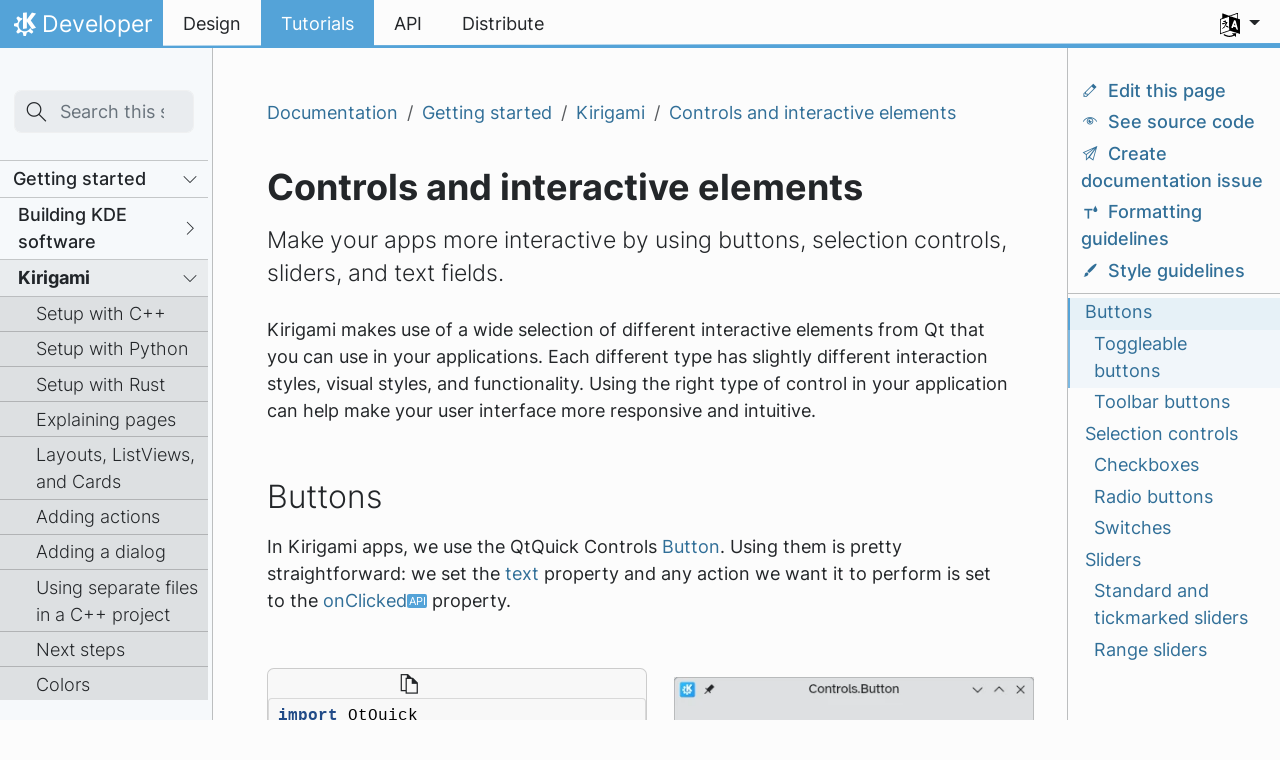

--- FILE ---
content_type: text/html
request_url: https://develop.kde.org/docs/getting-started/kirigami/components-controls/
body_size: 13443
content:
<!doctype html><html itemscope itemtype=http://schema.org/WebPage lang=en class=no-js><head><meta charset=utf-8><meta name=viewport content="width=device-width,initial-scale=1,shrink-to-fit=no"><meta name=generator content="Hugo 0.150.0"><meta name=ROBOTS content="INDEX, FOLLOW"><link rel=apple-touch-icon sizes=180x180 href=/apple-touch-icon.png><link rel=icon type=image/png sizes=32x32 href=/favicon-32x32.png><link rel=icon type=image/png sizes=16x16 href=/favicon-16x16.png><link rel=manifest href=/site.webmanifest><link rel=mask-icon href=/safari-pinned-tab.svg color=#1f99f3><meta name=msapplication-TileColor content="#1f99f3"><meta name=theme-color content="#1f99f3"><title>Controls and interactive elements | Developer</title><meta property="og:url" content="/docs/getting-started/kirigami/components-controls/"><meta property="og:site_name" content="Developer"><meta property="og:title" content="Controls and interactive elements"><meta property="og:description" content="Make your apps more interactive by using buttons, selection controls, sliders, and text fields."><meta property="og:locale" content="en"><meta property="og:type" content="article"><meta property="article:section" content="docs"><meta property="article:modified_time" content="2025-11-13T02:24:53+00:00"><meta property="og:image" content="/images/image-preview.png"><meta itemprop=name content="Controls and interactive elements"><meta itemprop=description content="Make your apps more interactive by using buttons, selection controls, sliders, and text fields."><meta itemprop=dateModified content="2025-11-13T02:24:53+00:00"><meta itemprop=wordCount content="1356"><meta itemprop=image content="/images/image-preview.png"><meta name=twitter:card content="summary_large_image"><meta name=twitter:image content="/images/image-preview.png"><meta name=twitter:title content="Controls and interactive elements"><meta name=twitter:description content="Make your apps more interactive by using buttons, selection controls, sliders, and text fields."><link rel=stylesheet href=/scss/docsy/main.10d1ec7d8e23d1dfb3d8abb670f2c418845eccfc5e8f6ffbe62b66578d5a823f.css integrity="sha256-ENHsfY4j0d+z2Ku2cPLEGIRezPxej2/75itmV41agj8="><link rel=preload href=/fonts/Inter.woff2 as=font crossorigin=anonymous><link rel=preload href=/fonts/glyph/glyph.ttf?5ea9rb as=font crossorigin=anonymous><link rel=preconnect href=https://cdn.kde.org/><link href=https://cdn.kde.org/breeze-icons/icons.css rel=stylesheet></head><body class=td-page><a href=#content class="visually-hidden-focusable p-3 mb-2 bg-secondary text-light text-decoration-underline position-fixed" style=z-index:1050>Skip to main content</a><div class="container-fluid td-outer"><header class="header row"><a href=#main class="visually-hidden-focusable p-3 mb-2 bg-secondary text-light text-decoration-underline position-fixed w-auto" style=z-index:1050;outline:revert>Skip to content</a><nav class="navbar navbar-expand-lg"><a class="kde-logo navbar-brand" href=/><span class=visually-hidden>Home</span>
Developer
</a><button class=navbar-toggler type=button data-bs-toggle=collapse data-bs-target=#navbarsExampleDefault aria-controls=navbarsExampleDefault aria-expanded=false aria-label="Toggle navigation">
<span class=navbar-toggler-icon></span></button><div class="collapse navbar-collapse" id=navbarsExampleDefault><ul class="navbar-nav col"><li class=nav-item><a class=nav-link href=/hig/><span>Design</span></a></li><li class=nav-item><a class="nav-link active" href=/docs/><span>Tutorials</span></a></li><li class=nav-item><a class=nav-link href=https://api.kde.org><span>API</span></a></li><li class=nav-item><a class=nav-link href=/distribute/><span>Distribute</span></a></li></ul><ul class=navbar-nav><li class="nav-item dropdown" aria-describedby=language-picker-description><p class=visually-hidden id=language-picker-description>Select your language</p><a class="nav-link dropdown-toggle" href=# data-bs-toggle=dropdown role=button aria-haspopup=true aria-expanded=false><img src=/aether/languages.png alt>
<span class="d-lg-none ms-2">Languages</span></a><div class="dropdown-menu dropdown-trans" role=listbox><a class="nav-link active dropdown-item" hreflang=en role=option lang=en href=/docs/getting-started/kirigami/components-controls/>English</a>
<a class="nav-link dropdown-item" hreflang=ca role=option lang=ca href=/ca/docs/getting-started/kirigami/components-controls/>Català</a>
<a class="nav-link dropdown-item" hreflang=es role=option lang=es href=/es/docs/getting-started/kirigami/components-controls/>Español</a>
<a class="nav-link dropdown-item" hreflang=eo role=option lang=eo href=/eo/docs/getting-started/kirigami/components-controls/>Esperanto</a>
<a class="nav-link dropdown-item" hreflang=eu role=option lang=eu href=/eu/docs/getting-started/kirigami/components-controls/>Euskara</a>
<a class="nav-link dropdown-item" hreflang=fr role=option lang=fr href=/fr/docs/getting-started/kirigami/components-controls/>Français</a>
<a class="nav-link dropdown-item" hreflang=it role=option lang=it href=/it/docs/getting-started/kirigami/components-controls/>Italiano</a>
<a class="nav-link dropdown-item" hreflang=nl role=option lang=nl href=/nl/docs/getting-started/kirigami/components-controls/>Nederlands</a>
<a class="nav-link dropdown-item" hreflang=pl role=option lang=pl href=/pl/docs/getting-started/kirigami/components-controls/>Polski</a>
<a class="nav-link dropdown-item" hreflang=pt-pt role=option lang=pt-pt href=/pt-pt/docs/getting-started/kirigami/components-controls/>Português</a>
<a class="nav-link dropdown-item" hreflang=pt-br role=option lang=pt-br href=/pt-br/docs/getting-started/kirigami/components-controls/>Português brasileiro</a>
<a class="nav-link dropdown-item" hreflang=sl role=option lang=sl href=/sl/docs/getting-started/kirigami/components-controls/>Slovenščina</a>
<a class="nav-link dropdown-item" hreflang=sv role=option lang=sv href=/sv/docs/getting-started/kirigami/components-controls/>Svenska</a>
<a class="nav-link dropdown-item" hreflang=uk role=option lang=uk href=/uk/docs/getting-started/kirigami/components-controls/>Українська</a></div></li></ul></div></nav></header><div class=td-main id=main><div class="row flex-xl-nowrap"><div class="col-12 col-md-3 col-xl-2 td-sidebar d-print-none"><div id=td-sidebar-menu class=td-sidebar__inner><form class="td-sidebar__search d-flex align-items-center"><div class=td-search><div class="td-search__icon icon icon_edit-find d-flex"></div><input type=search id=search-input class="td-search__input form-control td-search-input" placeholder="Search this site…" aria-label="Search this site…" autocomplete=off data-offline-search-index-json-src=/en/offline-search-index.a70db1d02a978936a45283bc3917be6983ccc334a442a712f6b7f7d77f5b37866d533e97d65c690566dca0d811da000ca946be0d567cd6d5401be935824cac62.json data-offline-search-base-href=/ data-offline-search-section=docs>
<template id=search-results-template><div class="search-results-header d-flex justify-content-between mb-3"><span class=fw-bold>Search Results
</span><i class="icon icon_paint-none search-result-close-button p-1"></i></div><div class="search-results-body overflow-auto"><p class="search-no-results d-none">No results found for your query</p></div></template><template id=search-results-card-template><div class=card><div class=card-header><a class=card-link href=#>Title</a></div><div class=card-body><p class="card-text text-muted">Excerpt</p></div></div></template></div><script>window._site=window._site||{},window._site.webWorker="/js/lunr-worker.min.js"</script><script src=/js/lunr.min.df84a2d58ea594c04a3371b48d020b55ea10284c2ec636e4e331965d7313e29b.js integrity="sha256-34Si1Y6llMBKM3G0jQILVeoQKEwuxjbk4zGWXXMT4ps=" crossorigin=anonymous></script><button class="btn btn-link td-sidebar__toggle d-md-none p-2 m-0 flex-shrink-0 icon icon_application-menu" type=button data-bs-toggle=collapse data-bs-target=#td-section-nav aria-controls=td-section-nav aria-expanded=false aria-label="Toggle section navigation"></button></form><nav class="collapse td-sidebar-nav mt-2" id=td-section-nav><ul class=td-sidebar-nav__section><li><ul><li class="toc-l0 collapse show" id=docs><ul class=td-sidebar-nav__section><li class=td-sidebar-nav__section-title><div class="d-flex flex-row justify-content-between align-items-center"><a href=/docs/getting-started/ class="align-left w-100 td-sidebar-link td-sidebar-link__section">Getting started</a>
<a data-bs-toggle=collapse data-bs-target=#docsgetting-started class="icon icon_go-down p-2" onclick='this.classList.toggle("icon_go-down"),this.classList.toggle("icon_go-next")'></a></div></li><li><ul><li class="toc-l1 collapse show" id=docsgetting-started><ul class=td-sidebar-nav__section><li class=td-sidebar-nav__section-title><div class="d-flex flex-row justify-content-between align-items-center"><a href=/docs/getting-started/building/ class="align-left w-100 collapsed td-sidebar-link td-sidebar-link__section">Building KDE software</a>
<a data-bs-toggle=collapse data-bs-target=#docsgetting-startedbuilding class="icon icon_go-next p-2" onclick='this.classList.toggle("icon_go-down"),this.classList.toggle("icon_go-next")'></a></div></li><li><ul><li class="toc-l2 collapse" id=docsgetting-startedbuilding><a class="td-sidebar-link td-sidebar-link__page" id=m-docsgetting-startedbuildinghelp-developers href=/docs/getting-started/building/help-developers/>Where to find the development team</a>
<a class="td-sidebar-link td-sidebar-link__page" id=m-docsgetting-startedbuildinghelp-learn href=/docs/getting-started/building/help-learn/>Learning more</a>
<a class="td-sidebar-link td-sidebar-link__page" id=m-docsgetting-startedbuildinghelp-choosing href=/docs/getting-started/building/help-choosing/>Choose what to work on</a>
<a class="td-sidebar-link td-sidebar-link__page" id=m-docsgetting-startedbuildinghelp-crossreferencing href=/docs/getting-started/building/help-crossreferencing/>Source code cross-referencing</a>
<a class="td-sidebar-link td-sidebar-link__page" id=m-docsgetting-startedbuildinghelp-dependencies href=/docs/getting-started/building/help-dependencies/>Installing build dependencies</a>
<a class="td-sidebar-link td-sidebar-link__page" id=m-docsgetting-startedbuildingkde-builder-setup href=/docs/getting-started/building/kde-builder-setup/>Set up a development environment</a>
<a class="td-sidebar-link td-sidebar-link__page" id=m-docsgetting-startedbuildingkde-builder-compile href=/docs/getting-started/building/kde-builder-compile/>Building KDE software with kde-builder</a>
<a class="td-sidebar-link td-sidebar-link__page" id=m-docsgetting-startedbuildingkde-builder-failure href=/docs/getting-started/building/kde-builder-failure/>Basic troubleshooting</a>
<a class="td-sidebar-link td-sidebar-link__page" id=m-docsgetting-startedbuildingkde-builder-tips href=/docs/getting-started/building/kde-builder-tips/>Tips and tricks</a><ul class=td-sidebar-nav__section><li class=td-sidebar-nav__section-title><div class="d-flex flex-row justify-content-between align-items-center"><a href=/docs/getting-started/building/ide/ class="align-left w-100 collapsed td-sidebar-link td-sidebar-link__section">IDE Configuration</a>
<a data-bs-toggle=collapse data-bs-target=#docsgetting-startedbuildingide class="icon icon_go-next p-2" onclick='this.classList.toggle("icon_go-down"),this.classList.toggle("icon_go-next")'></a></div></li><li><ul><li class="toc-l3 collapse" id=docsgetting-startedbuildingide><a class="td-sidebar-link td-sidebar-link__page" id=m-docsgetting-startedbuildingidevisual-studio-code href=/docs/getting-started/building/ide/visual-studio-code/>Visual Studio Code</a>
<a class="td-sidebar-link td-sidebar-link__page" id=m-docsgetting-startedbuildingideqt-creator href=/docs/getting-started/building/ide/qt-creator/>Qt Creator</a>
<a class="td-sidebar-link td-sidebar-link__page" id=m-docsgetting-startedbuildingideclion href=/docs/getting-started/building/ide/clion/>CLion</a>
<a class="td-sidebar-link td-sidebar-link__page" id=m-docsgetting-startedbuildingidekdevelop href=/docs/getting-started/building/ide/kdevelop/>KDevelop</a>
<a class="td-sidebar-link td-sidebar-link__page" id=m-docsgetting-startedbuildingidekate href=/docs/getting-started/building/ide/kate/>Kate</a>
<a class="td-sidebar-link td-sidebar-link__page" id=m-docsgetting-startedbuildingidesublime-text href=/docs/getting-started/building/ide/sublime-text/>Sublime Text</a></li></ul></li></ul><a class="td-sidebar-link td-sidebar-link__page" id=m-docsgetting-startedbuildingcmake-build href=/docs/getting-started/building/cmake-build/>Building KDE software manually</a>
<a class="td-sidebar-link td-sidebar-link__page" id=m-docsgetting-startedbuildingcraft href=/docs/getting-started/building/craft/>Building KDE software on Windows with Craft</a>
<a class="td-sidebar-link td-sidebar-link__page" id=m-docsgetting-startedbuildingcontainers-distrobox href=/docs/getting-started/building/containers-distrobox/>Building KDE software with distrobox and podman</a></li></ul></li></ul><ul class="td-sidebar-nav__section active"><li class=td-sidebar-nav__section-title><div class="d-flex flex-row justify-content-between align-items-center"><a href=/docs/getting-started/kirigami/ class="align-left w-100 active td-sidebar-link td-sidebar-link__section">Kirigami</a>
<a data-bs-toggle=collapse data-bs-target=#docsgetting-startedkirigami class="icon icon_go-down p-2" onclick='this.classList.toggle("icon_go-down"),this.classList.toggle("icon_go-next")'></a></div></li><li><ul><li class="toc-l2 collapse show active" id=docsgetting-startedkirigami><a class="td-sidebar-link td-sidebar-link__page" id=m-docsgetting-startedkirigamisetup-cpp href=/docs/getting-started/kirigami/setup-cpp/>Setup with C++</a>
<a class="td-sidebar-link td-sidebar-link__page" id=m-docsgetting-startedkirigamisetup-python href=/docs/getting-started/kirigami/setup-python/>Setup with Python</a>
<a class="td-sidebar-link td-sidebar-link__page" id=m-docsgetting-startedkirigamisetup-rust href=/docs/getting-started/kirigami/setup-rust/>Setup with Rust</a>
<a class="td-sidebar-link td-sidebar-link__page" id=m-docsgetting-startedkirigamiintroduction-pages href=/docs/getting-started/kirigami/introduction-pages/>Explaining pages</a>
<a class="td-sidebar-link td-sidebar-link__page" id=m-docsgetting-startedkirigamiintroduction-listviews href=/docs/getting-started/kirigami/introduction-listviews/>Layouts, ListViews, and Cards</a>
<a class="td-sidebar-link td-sidebar-link__page" id=m-docsgetting-startedkirigamiintroduction-actions href=/docs/getting-started/kirigami/introduction-actions/>Adding actions</a>
<a class="td-sidebar-link td-sidebar-link__page" id=m-docsgetting-startedkirigamiintroduction-dialogs href=/docs/getting-started/kirigami/introduction-dialogs/>Adding a dialog</a>
<a class="td-sidebar-link td-sidebar-link__page" id=m-docsgetting-startedkirigamiintroduction-separatefiles href=/docs/getting-started/kirigami/introduction-separatefiles/>Using separate files in a C++ project</a>
<a class="td-sidebar-link td-sidebar-link__page" id=m-docsgetting-startedkirigamiintroduction-next_steps href=/docs/getting-started/kirigami/introduction-next_steps/>Next steps</a>
<a class="td-sidebar-link td-sidebar-link__page" id=m-docsgetting-startedkirigamistyle-colors href=/docs/getting-started/kirigami/style-colors/>Colors </a><a class="td-sidebar-link td-sidebar-link__page" id=m-docsgetting-startedkirigamistyle-typography href=/docs/getting-started/kirigami/style-typography/>Typography</a>
<a class="td-sidebar-link td-sidebar-link__page" id=m-docsgetting-startedkirigamicomponents-actions href=/docs/getting-started/kirigami/components-actions/>Actions based components</a>
<a class="td-sidebar-link td-sidebar-link__page" id=m-docsgetting-startedkirigamicomponents-pagerow_pagestack href=/docs/getting-started/kirigami/components-pagerow_pagestack/>Page rows and page stacks</a>
<a class="td-sidebar-link td-sidebar-link__page" id=m-docsgetting-startedkirigamicomponents-scrollablepages_listviews href=/docs/getting-started/kirigami/components-scrollablepages_listviews/>Scrollable pages and list views</a>
<a class="td-sidebar-link td-sidebar-link__page" id=m-docsgetting-startedkirigamicomponents-card href=/docs/getting-started/kirigami/components-card/>Cards</a>
<a class="td-sidebar-link td-sidebar-link__page" id=m-docsgetting-startedkirigamicomponents-drawers href=/docs/getting-started/kirigami/components-drawers/>Drawers</a>
<a class="td-sidebar-link td-sidebar-link__page" id=m-docsgetting-startedkirigamicomponents-chips href=/docs/getting-started/kirigami/components-chips/>Chips</a>
<a class="td-sidebar-link td-sidebar-link__page" id=m-docsgetting-startedkirigamicomponents-dialogs href=/docs/getting-started/kirigami/components-dialogs/>Dialog types</a>
<a class="td-sidebar-link td-sidebar-link__page active" id=m-docsgetting-startedkirigamicomponents-controls href=/docs/getting-started/kirigami/components-controls/>Controls and interactive elements</a>
<a class="td-sidebar-link td-sidebar-link__page" id=m-docsgetting-startedkirigamicomponents-formlayouts href=/docs/getting-started/kirigami/components-formlayouts/>Form layouts</a>
<a class="td-sidebar-link td-sidebar-link__page" id=m-docsgetting-startedkirigamicomponents-inlinemessages href=/docs/getting-started/kirigami/components-inlinemessages/>Inline messages</a>
<a class="td-sidebar-link td-sidebar-link__page" id=m-docsgetting-startedkirigamicomponents-actiontoolbar href=/docs/getting-started/kirigami/components-actiontoolbar/>Action toolbars</a>
<a class="td-sidebar-link td-sidebar-link__page" id=m-docsgetting-startedkirigamicomponents-progressbars href=/docs/getting-started/kirigami/components-progressbars/>Progress bars and indicators</a>
<a class="td-sidebar-link td-sidebar-link__page" id=m-docsgetting-startedkirigamicomponents-listview href=/docs/getting-started/kirigami/components-listview/>List views</a>
<a class="td-sidebar-link td-sidebar-link__page" id=m-docsgetting-startedkirigamiadvanced-understanding_cmakelists href=/docs/getting-started/kirigami/advanced-understanding_cmakelists/>Understanding CMakeLists</a>
<a class="td-sidebar-link td-sidebar-link__page" id=m-docsgetting-startedkirigamiadvanced-maincpp href=/docs/getting-started/kirigami/advanced-maincpp/>Figuring out main.cpp</a>
<a class="td-sidebar-link td-sidebar-link__page" id=m-docsgetting-startedkirigamiadvanced-add_about_page href=/docs/getting-started/kirigami/advanced-add_about_page/>About page</a>
<a class="td-sidebar-link td-sidebar-link__page" id=m-docsgetting-startedkirigamiadvanced-connect_backend href=/docs/getting-started/kirigami/advanced-connect_backend/>Connect logic to your QML user interface</a>
<a class="td-sidebar-link td-sidebar-link__page" id=m-docsgetting-startedkirigamiadvanced-connect_models href=/docs/getting-started/kirigami/advanced-connect_models/>Connect C++ models to your QML user interface</a>
<a class="td-sidebar-link td-sidebar-link__page" id=m-docsgetting-startedkirigamiaddons-introduction href=/docs/getting-started/kirigami/addons-introduction/>Introduction to Kirigami Addons</a>
<a class="td-sidebar-link td-sidebar-link__page" id=m-docsgetting-startedkirigamiaddons-about href=/docs/getting-started/kirigami/addons-about/>FormCard About pages</a>
<a class="td-sidebar-link td-sidebar-link__page" id=m-docsgetting-startedkirigamiaddons-delegates href=/docs/getting-started/kirigami/addons-delegates/>Form delegates in your settings pages</a>
<a class="td-sidebar-link td-sidebar-link__page" id=m-docsgetting-startedkirigamiplatforms-windows href=/docs/getting-started/kirigami/platforms-windows/>Windows Setup</a></li></ul></li></ul><ul class=td-sidebar-nav__section><li class=td-sidebar-nav__section-title><div class="d-flex flex-row justify-content-between align-items-center"><a href=/docs/getting-started/kxmlgui/ class="align-left w-100 collapsed td-sidebar-link td-sidebar-link__section">KXmlGui</a>
<a data-bs-toggle=collapse data-bs-target=#docsgetting-startedkxmlgui class="icon icon_go-next p-2" onclick='this.classList.toggle("icon_go-down"),this.classList.toggle("icon_go-next")'></a></div></li><li><ul><li class="toc-l2 collapse" id=docsgetting-startedkxmlgui><a class="td-sidebar-link td-sidebar-link__page" id=m-docsgetting-startedkxmlguihello_world href=/docs/getting-started/kxmlgui/hello_world/>Hello World!</a>
<a class="td-sidebar-link td-sidebar-link__page" id=m-docsgetting-startedkxmlguimain_window href=/docs/getting-started/kxmlgui/main_window/>Creating the main window</a>
<a class="td-sidebar-link td-sidebar-link__page" id=m-docsgetting-startedkxmlguiusing_actions href=/docs/getting-started/kxmlgui/using_actions/>Using actions</a>
<a class="td-sidebar-link td-sidebar-link__page" id=m-docsgetting-startedkxmlguisaving_and_loading href=/docs/getting-started/kxmlgui/saving_and_loading/>Saving and loading</a>
<a class="td-sidebar-link td-sidebar-link__page" id=m-docsgetting-startedkxmlguicommandline href=/docs/getting-started/kxmlgui/commandline/>Command line interface</a></li></ul></li></ul><ul class=td-sidebar-nav__section><li class=td-sidebar-nav__section-title><div class="d-flex flex-row justify-content-between align-items-center"><a href=/docs/getting-started/python/ class="align-left w-100 collapsed td-sidebar-link td-sidebar-link__section">Python with Kirigami</a>
<a data-bs-toggle=collapse data-bs-target=#docsgetting-startedpython class="icon icon_go-next p-2" onclick='this.classList.toggle("icon_go-down"),this.classList.toggle("icon_go-next")'></a></div></li><li><ul><li class="toc-l2 collapse" id=docsgetting-startedpython><a class="td-sidebar-link td-sidebar-link__page" id=m-docsgetting-startedpythonpython-app href=/docs/getting-started/python/python-app/>A full Python + Kirigami application</a>
<a class="td-sidebar-link td-sidebar-link__page" id=m-docsgetting-startedpythonpython-package href=/docs/getting-started/python/python-package/>Creating a Python package</a>
<a class="td-sidebar-link td-sidebar-link__page" id=m-docsgetting-startedpythonpython-flatpak href=/docs/getting-started/python/python-flatpak/>Publishing your Python app as a Flatpak</a>
<a class="td-sidebar-link td-sidebar-link__page" id=m-docsgetting-startedpythonpython-bindings href=/docs/getting-started/python/python-bindings/>Using Python bindings for KDE Frameworks</a></li></ul></li></ul><ul class=td-sidebar-nav__section><li class=td-sidebar-nav__section-title><div class="d-flex flex-row justify-content-between align-items-center"><a href=/docs/getting-started/rust/ class="align-left w-100 collapsed td-sidebar-link td-sidebar-link__section">Rust with Kirigami</a>
<a data-bs-toggle=collapse data-bs-target=#docsgetting-startedrust class="icon icon_go-next p-2" onclick='this.classList.toggle("icon_go-down"),this.classList.toggle("icon_go-next")'></a></div></li><li><ul><li class="toc-l2 collapse" id=docsgetting-startedrust><a class="td-sidebar-link td-sidebar-link__page" id=m-docsgetting-startedrustrust-app href=/docs/getting-started/rust/rust-app/>A full Rust + Kirigami application</a>
<a class="td-sidebar-link td-sidebar-link__page" id=m-docsgetting-startedrustrust-flatpak href=/docs/getting-started/rust/rust-flatpak/>Publishing your Rust app as a flatpak</a>
<a class="td-sidebar-link td-sidebar-link__page" id=m-docsgetting-startedrustrust-mixed href=/docs/getting-started/rust/rust-mixed/>Using Rust together with C++</a></li></ul></li></ul><a class="td-sidebar-link td-sidebar-link__page" id=m-docsgetting-startedcommon-programming-mistakes href=/docs/getting-started/common-programming-mistakes/>Common programming mistakes</a><ul class=td-sidebar-nav__section><li class=td-sidebar-nav__section-title><div class="d-flex flex-row justify-content-between align-items-center"><a href=/docs/getting-started/add-project/ class="align-left w-100 collapsed td-sidebar-link td-sidebar-link__section">New project</a>
<a data-bs-toggle=collapse data-bs-target=#docsgetting-startedadd-project class="icon icon_go-next p-2" onclick='this.classList.toggle("icon_go-down"),this.classList.toggle("icon_go-next")'></a></div></li><li><ul><li class="toc-l2 collapse" id=docsgetting-startedadd-project><a class="td-sidebar-link td-sidebar-link__page" id=m-docsgetting-startedadd-projectlifecycle href=/docs/getting-started/add-project/lifecycle/>Understanding the software lifecycle</a>
<a class="td-sidebar-link td-sidebar-link__page" id=m-docsgetting-startedadd-projectincubation href=/docs/getting-started/add-project/incubation/>Incubating a project into KDE</a>
<a class="td-sidebar-link td-sidebar-link__page" id=m-docsgetting-startedadd-projectreview href=/docs/getting-started/add-project/review/>Passing KDE Review</a></li></ul></li></ul></li></ul></li></ul><ul class=td-sidebar-nav__section><li class=td-sidebar-nav__section-title><div class="d-flex flex-row justify-content-between align-items-center"><a href=/docs/features/ class="align-left w-100 collapsed td-sidebar-link td-sidebar-link__section">Features</a>
<a data-bs-toggle=collapse data-bs-target=#docsfeatures class="icon icon_go-next p-2" onclick='this.classList.toggle("icon_go-down"),this.classList.toggle("icon_go-next")'></a></div></li><li><ul><li class="toc-l1 collapse" id=docsfeatures><a class="td-sidebar-link td-sidebar-link__page" id=m-docsfeaturesicons href=/docs/features/icons/>Icons</a><ul class=td-sidebar-nav__section><li class=td-sidebar-nav__section-title><div class="d-flex flex-row justify-content-between align-items-center"><a href=/docs/features/configuration/ class="align-left w-100 collapsed td-sidebar-link td-sidebar-link__section">Configuration</a>
<a data-bs-toggle=collapse data-bs-target=#docsfeaturesconfiguration class="icon icon_go-next p-2" onclick='this.classList.toggle("icon_go-down"),this.classList.toggle("icon_go-next")'></a></div></li><li><ul><li class="toc-l2 collapse" id=docsfeaturesconfiguration><a class="td-sidebar-link td-sidebar-link__page" id=m-docsfeaturesconfigurationintroduction href=/docs/features/configuration/introduction/>Introduction to KConfig</a>
<a class="td-sidebar-link td-sidebar-link__page" id=m-docsfeaturesconfigurationkconfig_xt href=/docs/features/configuration/kconfig_xt/>Using KConfig XT</a>
<a class="td-sidebar-link td-sidebar-link__page" id=m-docsfeaturesconfigurationporting_kf6 href=/docs/features/configuration/porting_kf6/>KDE Frameworks 6 porting guide</a>
<a class="td-sidebar-link td-sidebar-link__page" id=m-docsfeaturesconfigurationkcm href=/docs/features/configuration/kcm/>Settings module (KCM) development</a>
<a class="td-sidebar-link td-sidebar-link__page" id=m-docsfeaturesconfigurationconfigdialog href=/docs/features/configuration/configdialog/>KConfigDialog</a></li></ul></li></ul><ul class=td-sidebar-nav__section><li class=td-sidebar-nav__section-title><div class="d-flex flex-row justify-content-between align-items-center"><a href=/docs/features/d-bus/ class="align-left w-100 collapsed td-sidebar-link td-sidebar-link__section">D-Bus</a>
<a data-bs-toggle=collapse data-bs-target=#docsfeaturesd-bus class="icon icon_go-next p-2" onclick='this.classList.toggle("icon_go-down"),this.classList.toggle("icon_go-next")'></a></div></li><li><ul><li class="toc-l2 collapse" id=docsfeaturesd-bus><a class="td-sidebar-link td-sidebar-link__page" id=m-docsfeaturesd-busintroduction_to_dbus href=/docs/features/d-bus/introduction_to_dbus/>Introduction to D-Bus</a>
<a class="td-sidebar-link td-sidebar-link__page" id=m-docsfeaturesd-busaccessing_dbus_interfaces href=/docs/features/d-bus/accessing_dbus_interfaces/>Accessing D-Bus interfaces</a>
<a class="td-sidebar-link td-sidebar-link__page" id=m-docsfeaturesd-busintermediate_dbus href=/docs/features/d-bus/intermediate_dbus/>Intermediate D-Bus</a>
<a class="td-sidebar-link td-sidebar-link__page" id=m-docsfeaturesd-buscreating_dbus_interfaces href=/docs/features/d-bus/creating_dbus_interfaces/>Creating D-Bus interfaces</a>
<a class="td-sidebar-link td-sidebar-link__page" id=m-docsfeaturesd-bususing_custom_types_with_dbus href=/docs/features/d-bus/using_custom_types_with_dbus/>Using custom types with D-Bus</a>
<a class="td-sidebar-link td-sidebar-link__page" id=m-docsfeaturesd-busdbus_autostart_services href=/docs/features/d-bus/dbus_autostart_services/>D-Bus autostart services</a></li></ul></li></ul><a class="td-sidebar-link td-sidebar-link__page" id=m-docsfeaturescursor href=/docs/features/cursor/>Mouse cursor</a>
<a class="td-sidebar-link td-sidebar-link__page" id=m-docsfeaturessession-managment href=/docs/features/session-managment/>Session management</a>
<a class="td-sidebar-link td-sidebar-link__page" id=m-docsfeatureskarchive href=/docs/features/karchive/>Archives</a>
<a class="td-sidebar-link td-sidebar-link__page" id=m-docsfeaturesdesktop-file href=/docs/features/desktop-file/>Desktop file</a><ul class=td-sidebar-nav__section><li class=td-sidebar-nav__section-title><div class="d-flex flex-row justify-content-between align-items-center"><a href=/docs/features/kauth/ class="align-left w-100 collapsed td-sidebar-link td-sidebar-link__section">KAuth</a>
<a data-bs-toggle=collapse data-bs-target=#docsfeatureskauth class="icon icon_go-next p-2" onclick='this.classList.toggle("icon_go-down"),this.classList.toggle("icon_go-next")'></a></div></li><li><ul><li class="toc-l2 collapse" id=docsfeatureskauth><a class="td-sidebar-link td-sidebar-link__page" id=m-docsfeatureskauthusing_kauth href=/docs/features/kauth/using_kauth/>Using actions in your applications</a></li></ul></li></ul><a class="td-sidebar-link td-sidebar-link__page" id=m-docsfeatureskidletime href=/docs/features/kidletime/>KIdleTime</a><ul class=td-sidebar-nav__section><li class=td-sidebar-nav__section-title><div class="d-flex flex-row justify-content-between align-items-center"><a href=/docs/features/akonadi/ class="align-left w-100 collapsed td-sidebar-link td-sidebar-link__section">Personal Information Management</a>
<a data-bs-toggle=collapse data-bs-target=#docsfeaturesakonadi class="icon icon_go-next p-2" onclick='this.classList.toggle("icon_go-down"),this.classList.toggle("icon_go-next")'></a></div></li><li><ul><li class="toc-l2 collapse" id=docsfeaturesakonadi><a class="td-sidebar-link td-sidebar-link__page" id=m-docsfeaturesakonadidebugging_akonadi href=/docs/features/akonadi/debugging_akonadi/>Debugging Akonadi Resources</a>
<a class="td-sidebar-link td-sidebar-link__page" id=m-docsfeaturesakonadiusing_akonadi_applications href=/docs/features/akonadi/using_akonadi_applications/>Using Akonadi in applications</a></li></ul></li></ul><a class="td-sidebar-link td-sidebar-link__page" id=m-docsfeaturesthreadweaver href=/docs/features/threadweaver/>Concurrent programming</a>
<a class="td-sidebar-link td-sidebar-link__page" id=m-docsfeaturessolid href=/docs/features/solid/>Solid</a>
<a class="td-sidebar-link td-sidebar-link__page" id=m-docsfeaturesspellchecking href=/docs/features/spellchecking/>Sonnet</a></li></ul></li></ul><ul class=td-sidebar-nav__section><li class=td-sidebar-nav__section-title><div class="d-flex flex-row justify-content-between align-items-center"><a href=/docs/plasma/ class="align-left w-100 collapsed td-sidebar-link td-sidebar-link__section">Plasma themes and plugins</a>
<a data-bs-toggle=collapse data-bs-target=#docsplasma class="icon icon_go-next p-2" onclick='this.classList.toggle("icon_go-down"),this.classList.toggle("icon_go-next")'></a></div></li><li><ul><li class="toc-l1 collapse" id=docsplasma><ul class=td-sidebar-nav__section><li class=td-sidebar-nav__section-title><div class="d-flex flex-row justify-content-between align-items-center"><a href=/docs/plasma/widget/ class="align-left w-100 collapsed td-sidebar-link td-sidebar-link__section">Plasma Widget tutorial</a>
<a data-bs-toggle=collapse data-bs-target=#docsplasmawidget class="icon icon_go-next p-2" onclick='this.classList.toggle("icon_go-down"),this.classList.toggle("icon_go-next")'></a></div></li><li><ul><li class="toc-l2 collapse" id=docsplasmawidget><a class="td-sidebar-link td-sidebar-link__page" id=m-docsplasmawidgetsetup href=/docs/plasma/widget/setup/>Setup</a>
<a class="td-sidebar-link td-sidebar-link__page" id=m-docsplasmawidgetporting_kf6 href=/docs/plasma/widget/porting_kf6/>Porting Plasmoids to KF6</a>
<a class="td-sidebar-link td-sidebar-link__page" id=m-docsplasmawidgettesting href=/docs/plasma/widget/testing/>Testing</a>
<a class="td-sidebar-link td-sidebar-link__page" id=m-docsplasmawidgetqml href=/docs/plasma/widget/qml/>QML</a>
<a class="td-sidebar-link td-sidebar-link__page" id=m-docsplasmawidgetplasma-qml-api href=/docs/plasma/widget/plasma-qml-api/>Plasma's QML API</a>
<a class="td-sidebar-link td-sidebar-link__page" id=m-docsplasmawidgetproperties href=/docs/plasma/widget/properties/>Widget Properties</a>
<a class="td-sidebar-link td-sidebar-link__page" id=m-docsplasmawidgetconfiguration href=/docs/plasma/widget/configuration/>Configuration</a>
<a class="td-sidebar-link td-sidebar-link__page" id=m-docsplasmawidgettranslations-i18n href=/docs/plasma/widget/translations-i18n/>Translations / i18n</a>
<a class="td-sidebar-link td-sidebar-link__page" id=m-docsplasmawidgetexamples href=/docs/plasma/widget/examples/>Examples</a>
<a class="td-sidebar-link td-sidebar-link__page" id=m-docsplasmawidgetc-api href=/docs/plasma/widget/c-api/>C++ API</a>
<a class="td-sidebar-link td-sidebar-link__page" id=m-docsplasmawidgetsnippetplasma-doc-style href=/docs/plasma/widget/snippet/plasma-doc-style/></a></li></ul></li></ul><a class="td-sidebar-link td-sidebar-link__page" id=m-docsplasmakwineffect href=/docs/plasma/kwineffect/>KWin Effects</a><ul class=td-sidebar-nav__section><li class=td-sidebar-nav__section-title><div class="d-flex flex-row justify-content-between align-items-center"><a href=/docs/plasma/scripting/ class="align-left w-100 collapsed td-sidebar-link td-sidebar-link__section">Plasma Desktop scripting</a>
<a data-bs-toggle=collapse data-bs-target=#docsplasmascripting class="icon icon_go-next p-2" onclick='this.classList.toggle("icon_go-down"),this.classList.toggle("icon_go-next")'></a></div></li><li><ul><li class="toc-l2 collapse" id=docsplasmascripting><a class="td-sidebar-link td-sidebar-link__page" id=m-docsplasmascriptingtemplates href=/docs/plasma/scripting/templates/>Templates</a>
<a class="td-sidebar-link td-sidebar-link__page" id=m-docsplasmascriptingexamples href=/docs/plasma/scripting/examples/>Examples</a>
<a class="td-sidebar-link td-sidebar-link__page" id=m-docsplasmascriptingapi href=/docs/plasma/scripting/api/>API documentation</a>
<a class="td-sidebar-link td-sidebar-link__page" id=m-docsplasmascriptingkeys href=/docs/plasma/scripting/keys/>Configuration keys</a></li></ul></li></ul><ul class=td-sidebar-nav__section><li class=td-sidebar-nav__section-title><div class="d-flex flex-row justify-content-between align-items-center"><a href=/docs/plasma/theme/ class="align-left w-100 collapsed td-sidebar-link td-sidebar-link__section">Plasma Style tutorial</a>
<a data-bs-toggle=collapse data-bs-target=#docsplasmatheme class="icon icon_go-next p-2" onclick='this.classList.toggle("icon_go-down"),this.classList.toggle("icon_go-next")'></a></div></li><li><ul><li class="toc-l2 collapse" id=docsplasmatheme><a class="td-sidebar-link td-sidebar-link__page" id=m-docsplasmathemequickstart href=/docs/plasma/theme/quickstart/>Creating a Plasma Style quickstart</a>
<a class="td-sidebar-link td-sidebar-link__page" id=m-docsplasmathemetheme-details href=/docs/plasma/theme/theme-details/>Understanding Plasma Styles</a>
<a class="td-sidebar-link td-sidebar-link__page" id=m-docsplasmathemetheme-svg href=/docs/plasma/theme/theme-svg/>SVG elements and Inkscape</a>
<a class="td-sidebar-link td-sidebar-link__page" id=m-docsplasmathemebackground-svg href=/docs/plasma/theme/background-svg/>Background SVG format</a>
<a class="td-sidebar-link td-sidebar-link__page" id=m-docsplasmathemetheme-colors href=/docs/plasma/theme/theme-colors/>System and accent colors</a>
<a class="td-sidebar-link td-sidebar-link__page" id=m-docsplasmathemetheme-elements href=/docs/plasma/theme/theme-elements/>Theme elements reference</a>
<a class="td-sidebar-link td-sidebar-link__page" id=m-docsplasmathemetheme-porting-to-plasma6 href=/docs/plasma/theme/theme-porting-to-plasma6/>Porting themes to Plasma 6</a>
<a class="td-sidebar-link td-sidebar-link__page" id=m-docsplasmathemetheme-porting-to-plasma5 href=/docs/plasma/theme/theme-porting-to-plasma5/>Porting theme to Plasma 5</a></li></ul></li></ul><a class="td-sidebar-link td-sidebar-link__page" id=m-docsplasmaaurorae href=/docs/plasma/aurorae/>Aurorae window decorations</a><ul class=td-sidebar-nav__section><li class=td-sidebar-nav__section-title><div class="d-flex flex-row justify-content-between align-items-center"><a href=/docs/plasma/kwin/ class="align-left w-100 collapsed td-sidebar-link td-sidebar-link__section">KWin scripting tutorial</a>
<a data-bs-toggle=collapse data-bs-target=#docsplasmakwin class="icon icon_go-next p-2" onclick='this.classList.toggle("icon_go-down"),this.classList.toggle("icon_go-next")'></a></div></li><li><ul><li class="toc-l2 collapse" id=docsplasmakwin><a class="td-sidebar-link td-sidebar-link__page" id=m-docsplasmakwinapi href=/docs/plasma/kwin/api/>KWin scripting API</a></li></ul></li></ul><a class="td-sidebar-link td-sidebar-link__page" id=m-docsplasmawallpapers href=/docs/plasma/wallpapers/>Wallpapers</a><ul class=td-sidebar-nav__section><li class=td-sidebar-nav__section-title><div class="d-flex flex-row justify-content-between align-items-center"><a href=/docs/plasma/comic-plugin/ class="align-left w-100 collapsed td-sidebar-link td-sidebar-link__section">Plasma Comic</a>
<a data-bs-toggle=collapse data-bs-target=#docsplasmacomic-plugin class="icon icon_go-next p-2" onclick='this.classList.toggle("icon_go-down"),this.classList.toggle("icon_go-next")'></a></div></li><li><ul><li class="toc-l2 collapse" id=docsplasmacomic-plugin><a class="td-sidebar-link td-sidebar-link__page" id=m-docsplasmacomic-pluginexample href=/docs/plasma/comic-plugin/example/>Examples</a>
<a class="td-sidebar-link td-sidebar-link__page" id=m-docsplasmacomic-plugindebugging href=/docs/plasma/comic-plugin/debugging/>Testing and debugging</a></li></ul></li></ul><a class="td-sidebar-link td-sidebar-link__page" id=m-docsplasmawindowswitcher href=/docs/plasma/windowswitcher/>Create a custom Window Switcher</a><ul class=td-sidebar-nav__section><li class=td-sidebar-nav__section-title><div class="d-flex flex-row justify-content-between align-items-center"><a href=/docs/plasma/krunner/ class="align-left w-100 collapsed td-sidebar-link td-sidebar-link__section">KRunner C++ plugin</a>
<a data-bs-toggle=collapse data-bs-target=#docsplasmakrunner class="icon icon_go-next p-2" onclick='this.classList.toggle("icon_go-down"),this.classList.toggle("icon_go-next")'></a></div></li><li><ul><li class="toc-l2 collapse" id=docsplasmakrunner><a class="td-sidebar-link td-sidebar-link__page" id=m-docsplasmakrunnermetadata href=/docs/plasma/krunner/metadata/>KRunner metadata format</a></li></ul></li></ul></li></ul></li></ul><ul class=td-sidebar-nav__section><li class=td-sidebar-nav__section-title><div class="d-flex flex-row justify-content-between align-items-center"><a href=/docs/apps/ class="align-left w-100 collapsed td-sidebar-link td-sidebar-link__section">Applications</a>
<a data-bs-toggle=collapse data-bs-target=#docsapps class="icon icon_go-next p-2" onclick='this.classList.toggle("icon_go-down"),this.classList.toggle("icon_go-next")'></a></div></li><li><ul><li class="toc-l1 collapse" id=docsapps><a class="td-sidebar-link td-sidebar-link__page" id=m-docsappssensor-faces href=/docs/apps/sensor-faces/>Creating sensor faces</a><ul class=td-sidebar-nav__section><li class=td-sidebar-nav__section-title><div class="d-flex flex-row justify-content-between align-items-center"><a href=/docs/apps/dolphin/ class="align-left w-100 collapsed td-sidebar-link td-sidebar-link__section">Dolphin</a>
<a data-bs-toggle=collapse data-bs-target=#docsappsdolphin class="icon icon_go-next p-2" onclick='this.classList.toggle("icon_go-down"),this.classList.toggle("icon_go-next")'></a></div></li><li><ul><li class="toc-l2 collapse" id=docsappsdolphin><a class="td-sidebar-link td-sidebar-link__page" id=m-docsappsdolphinservice-menus href=/docs/apps/dolphin/service-menus/>Creating Dolphin Service Menus</a></li></ul></li></ul><ul class=td-sidebar-nav__section><li class=td-sidebar-nav__section-title><div class="d-flex flex-row justify-content-between align-items-center"><a href=/docs/apps/kate/ class="align-left w-100 collapsed td-sidebar-link td-sidebar-link__section">Kate</a>
<a data-bs-toggle=collapse data-bs-target=#docsappskate class="icon icon_go-next p-2" onclick='this.classList.toggle("icon_go-down"),this.classList.toggle("icon_go-next")'></a></div></li><li><ul><li class="toc-l2 collapse" id=docsappskate><a class="td-sidebar-link td-sidebar-link__page" id=m-docsappskateplugin href=/docs/apps/kate/plugin/>Kate plugin tutorial</a></li></ul></li></ul><ul class=td-sidebar-nav__section><li class=td-sidebar-nav__section-title><div class="d-flex flex-row justify-content-between align-items-center"><a href=/docs/apps/kmines/ class="align-left w-100 collapsed td-sidebar-link td-sidebar-link__section">KMines</a>
<a data-bs-toggle=collapse data-bs-target=#docsappskmines class="icon icon_go-next p-2" onclick='this.classList.toggle("icon_go-down"),this.classList.toggle("icon_go-next")'></a></div></li><li><ul><li class="toc-l2 collapse" id=docsappskmines><a class="td-sidebar-link td-sidebar-link__page" id=m-docsappskminestheme href=/docs/apps/kmines/theme/>Making a KMines theme</a></li></ul></li></ul><ul class=td-sidebar-nav__section><li class=td-sidebar-nav__section-title><div class="d-flex flex-row justify-content-between align-items-center"><a href=/docs/apps/tests/ class="align-left w-100 collapsed td-sidebar-link td-sidebar-link__section">Writing tests</a>
<a data-bs-toggle=collapse data-bs-target=#docsappstests class="icon icon_go-next p-2" onclick='this.classList.toggle("icon_go-down"),this.classList.toggle("icon_go-next")'></a></div></li><li><ul><li class="toc-l2 collapse" id=docsappstests><a class="td-sidebar-link td-sidebar-link__page" id=m-docsappstestsappium href=/docs/apps/tests/appium/>Appium automation testing</a></li></ul></li></ul></li></ul></li></ul><ul class=td-sidebar-nav__section><li class=td-sidebar-nav__section-title><div class="d-flex flex-row justify-content-between align-items-center"><a href=/docs/packaging/ class="align-left w-100 collapsed td-sidebar-link td-sidebar-link__section">Packaging</a>
<a data-bs-toggle=collapse data-bs-target=#docspackaging class="icon icon_go-next p-2" onclick='this.classList.toggle("icon_go-down"),this.classList.toggle("icon_go-next")'></a></div></li><li><ul><li class="toc-l1 collapse" id=docspackaging><ul class=td-sidebar-nav__section><li class=td-sidebar-nav__section-title><div class="d-flex flex-row justify-content-between align-items-center"><a href=/docs/packaging/android/ class="align-left w-100 collapsed td-sidebar-link td-sidebar-link__section">Android</a>
<a data-bs-toggle=collapse data-bs-target=#docspackagingandroid class="icon icon_go-next p-2" onclick='this.classList.toggle("icon_go-down"),this.classList.toggle("icon_go-next")'></a></div></li><li><ul><li class="toc-l2 collapse" id=docspackagingandroid><a class="td-sidebar-link td-sidebar-link__page" id=m-docspackagingandroidbuilding_applications href=/docs/packaging/android/building_applications/>Building applications for Android</a>
<a class="td-sidebar-link td-sidebar-link__page" id=m-docspackagingandroidpackaging_applications href=/docs/packaging/android/packaging_applications/>Packaging and publishing</a><ul class=td-sidebar-nav__section><li class=td-sidebar-nav__section-title><div class="d-flex flex-row justify-content-between align-items-center"><a href=/docs/packaging/android/googleplay/ class="align-left w-100 collapsed td-sidebar-link td-sidebar-link__section">Publishing on Google Play</a>
<a data-bs-toggle=collapse data-bs-target=#docspackagingandroidgoogleplay class="icon icon_go-next p-2" onclick='this.classList.toggle("icon_go-down"),this.classList.toggle("icon_go-next")'></a></div></li><li><ul><li class="toc-l3 collapse" id=docspackagingandroidgoogleplay><a class="td-sidebar-link td-sidebar-link__page" id=m-docspackagingandroidgoogleplaypackaging href=/docs/packaging/android/googleplay/packaging/>Packaging your app</a>
<a class="td-sidebar-link td-sidebar-link__page" id=m-docspackagingandroidgoogleplayadding-to-google-play href=/docs/packaging/android/googleplay/adding-to-google-play/>Adding your app to Google Play</a>
<a class="td-sidebar-link td-sidebar-link__page" id=m-docspackagingandroidgoogleplaypublishing href=/docs/packaging/android/googleplay/publishing/>Publishing your app</a>
<a class="td-sidebar-link td-sidebar-link__page" id=m-docspackagingandroidgoogleplayreleasing-old-apps href=/docs/packaging/android/googleplay/releasing-old-apps/>Releasing new versions of old apps</a></li></ul></li></ul><ul class=td-sidebar-nav__section><li class=td-sidebar-nav__section-title><div class="d-flex flex-row justify-content-between align-items-center"><a href=/docs/packaging/android/porting_applications/ class="align-left w-100 collapsed td-sidebar-link td-sidebar-link__section">Porting Applications to Android</a>
<a data-bs-toggle=collapse data-bs-target=#docspackagingandroidporting_applications class="icon icon_go-next p-2" onclick='this.classList.toggle("icon_go-down"),this.classList.toggle("icon_go-next")'></a></div></li><li><ul><li class="toc-l3 collapse" id=docspackagingandroidporting_applications><a class="td-sidebar-link td-sidebar-link__page" id=m-docspackagingandroidporting_applicationsbasic href=/docs/packaging/android/porting_applications/basic/>Basic Porting</a>
<a class="td-sidebar-link td-sidebar-link__page" id=m-docspackagingandroidporting_applicationsadvanced href=/docs/packaging/android/porting_applications/advanced/>Making Applications run well on Android</a>
<a class="td-sidebar-link td-sidebar-link__page" id=m-docspackagingandroidporting_applicationsmetadata href=/docs/packaging/android/porting_applications/metadata/>Metadata</a></li></ul></li></ul></li></ul></li></ul><ul class=td-sidebar-nav__section><li class=td-sidebar-nav__section-title><div class="d-flex flex-row justify-content-between align-items-center"><a href=/docs/packaging/windows/ class="align-left w-100 collapsed td-sidebar-link td-sidebar-link__section">Windows</a>
<a data-bs-toggle=collapse data-bs-target=#docspackagingwindows class="icon icon_go-next p-2" onclick='this.classList.toggle("icon_go-down"),this.classList.toggle("icon_go-next")'></a></div></li><li><ul><li class="toc-l2 collapse" id=docspackagingwindows><a class="td-sidebar-link td-sidebar-link__page" id=m-docspackagingwindowspackaging href=/docs/packaging/windows/packaging/>Packaging and publishing</a><ul class=td-sidebar-nav__section><li class=td-sidebar-nav__section-title><div class="d-flex flex-row justify-content-between align-items-center"><a href=/docs/packaging/windows/microsoftstore/ class="align-left w-100 collapsed td-sidebar-link td-sidebar-link__section">Publish your app in the Microsoft Store</a>
<a data-bs-toggle=collapse data-bs-target=#docspackagingwindowsmicrosoftstore class="icon icon_go-next p-2" onclick='this.classList.toggle("icon_go-down"),this.classList.toggle("icon_go-next")'></a></div></li><li><ul><li class="toc-l3 collapse" id=docspackagingwindowsmicrosoftstore><a class="td-sidebar-link td-sidebar-link__page" id=m-docspackagingwindowsmicrosoftstorepackaging href=/docs/packaging/windows/microsoftstore/packaging/>Packaging</a>
<a class="td-sidebar-link td-sidebar-link__page" id=m-docspackagingwindowsmicrosoftstorepublishing href=/docs/packaging/windows/microsoftstore/publishing/>Submitting your app to the Microsoft Store</a></li></ul></li></ul></li></ul></li></ul><ul class=td-sidebar-nav__section><li class=td-sidebar-nav__section-title><div class="d-flex flex-row justify-content-between align-items-center"><a href=/docs/packaging/plasma-mobile/ class="align-left w-100 collapsed td-sidebar-link td-sidebar-link__section">Plasma Mobile</a>
<a data-bs-toggle=collapse data-bs-target=#docspackagingplasma-mobile class="icon icon_go-next p-2" onclick='this.classList.toggle("icon_go-down"),this.classList.toggle("icon_go-next")'></a></div></li><li><ul><li class="toc-l2 collapse" id=docspackagingplasma-mobile><a class="td-sidebar-link td-sidebar-link__page" id=m-docspackagingplasma-mobileporting href=/docs/packaging/plasma-mobile/porting/>Porting a new device to Plasma Mobile</a><ul class=td-sidebar-nav__section><li class=td-sidebar-nav__section-title><div class="d-flex flex-row justify-content-between align-items-center"><a href=/docs/packaging/plasma-mobile/telephony/ class="align-left w-100 collapsed td-sidebar-link td-sidebar-link__section">Plasma Mobile Telephony stack</a>
<a data-bs-toggle=collapse data-bs-target=#docspackagingplasma-mobiletelephony class="icon icon_go-next p-2" onclick='this.classList.toggle("icon_go-down"),this.classList.toggle("icon_go-next")'></a></div></li><li><ul><li class="toc-l3 collapse" id=docspackagingplasma-mobiletelephony><a class="td-sidebar-link td-sidebar-link__page" id=m-docspackagingplasma-mobiletelephonykernel-layer href=/docs/packaging/plasma-mobile/telephony/kernel-layer/>Kernel layer</a><ul class=td-sidebar-nav__section><li class=td-sidebar-nav__section-title><div class="d-flex flex-row justify-content-between align-items-center"><a href=/docs/packaging/plasma-mobile/telephony/system-daemon-userland-dbus-ipc-level/ class="align-left w-100 collapsed td-sidebar-link td-sidebar-link__section">System daemon</a>
<a data-bs-toggle=collapse data-bs-target=#docspackagingplasma-mobiletelephonysystem-daemon-userland-dbus-ipc-level class="icon icon_go-next p-2" onclick='this.classList.toggle("icon_go-down"),this.classList.toggle("icon_go-next")'></a></div></li><li><ul><li class="toc-l4 collapse" id=docspackagingplasma-mobiletelephonysystem-daemon-userland-dbus-ipc-level><a class="td-sidebar-link td-sidebar-link__page" id=m-docspackagingplasma-mobiletelephonysystem-daemon-userland-dbus-ipc-levelofono href=/docs/packaging/plasma-mobile/telephony/system-daemon-userland-dbus-ipc-level/ofono/>Developing Telephony functionality</a>
<a class="td-sidebar-link td-sidebar-link__page" id=m-docspackagingplasma-mobiletelephonysystem-daemon-userland-dbus-ipc-levelmodem-manager href=/docs/packaging/plasma-mobile/telephony/system-daemon-userland-dbus-ipc-level/modem-manager/>ModemManager Telephony functions</a></li></ul></li></ul><a class="td-sidebar-link td-sidebar-link__page" id=m-docspackagingplasma-mobiletelephonysession-daemon-userland-dbus-ipc-level href=/docs/packaging/plasma-mobile/telephony/session-daemon-userland-dbus-ipc-level/>Session daemons</a>
<a class="td-sidebar-link td-sidebar-link__page" id=m-docspackagingplasma-mobiletelephonyqml-declarative-plugin-layer href=/docs/packaging/plasma-mobile/telephony/qml-declarative-plugin-layer/>QML declarative plugin layer</a>
<a class="td-sidebar-link td-sidebar-link__page" id=m-docspackagingplasma-mobiletelephonykde-application-layer href=/docs/packaging/plasma-mobile/telephony/kde-application-layer/>KDE application layer</a></li></ul></li></ul><a class="td-sidebar-link td-sidebar-link__page" id=m-docspackagingplasma-mobilerunning-apps href=/docs/packaging/plasma-mobile/running-apps/>Execute applications</a></li></ul></li></ul><ul class=td-sidebar-nav__section><li class=td-sidebar-nav__section-title><div class="d-flex flex-row justify-content-between align-items-center"><a href=/docs/packaging/flatpak/ class="align-left w-100 collapsed td-sidebar-link td-sidebar-link__section">Distributing KDE Software as Flatpak</a>
<a data-bs-toggle=collapse data-bs-target=#docspackagingflatpak class="icon icon_go-next p-2" onclick='this.classList.toggle("icon_go-down"),this.classList.toggle("icon_go-next")'></a></div></li><li><ul><li class="toc-l2 collapse" id=docspackagingflatpak><a class="td-sidebar-link td-sidebar-link__page" id=m-docspackagingflatpakpackaging href=/docs/packaging/flatpak/packaging/>Your first Flatpak</a>
<a class="td-sidebar-link td-sidebar-link__page" id=m-docspackagingflatpakmanifest href=/docs/packaging/flatpak/manifest/>Extending your package</a>
<a class="td-sidebar-link td-sidebar-link__page" id=m-docspackagingflatpakpublishing href=/docs/packaging/flatpak/publishing/>Nightly Flatpaks and Flathub</a>
<a class="td-sidebar-link td-sidebar-link__page" id=m-docspackagingflatpakintegration href=/docs/packaging/flatpak/integration/>Flatpak integration</a></li></ul></li></ul></li></ul></li></ul><ul class=td-sidebar-nav__section><li class=td-sidebar-nav__section-title><div class="d-flex flex-row justify-content-between align-items-center"><a href=/docs/administration/ class="align-left w-100 collapsed td-sidebar-link td-sidebar-link__section">System administration</a>
<a data-bs-toggle=collapse data-bs-target=#docsadministration class="icon icon_go-next p-2" onclick='this.classList.toggle("icon_go-down"),this.classList.toggle("icon_go-next")'></a></div></li><li><ul><li class="toc-l1 collapse" id=docsadministration><a class="td-sidebar-link td-sidebar-link__page" id=m-docsadministrationkdialog href=/docs/administration/kdialog/>Shell scripting with KDE dialogs</a>
<a class="td-sidebar-link td-sidebar-link__page" id=m-docsadministrationkinfocenter href=/docs/administration/kinfocenter/>KInfoCenter branding</a><ul class=td-sidebar-nav__section><li class=td-sidebar-nav__section-title><div class="d-flex flex-row justify-content-between align-items-center"><a href=/docs/administration/kiosk/ class="align-left w-100 collapsed td-sidebar-link td-sidebar-link__section">Kiosk - Simple configuration management for large deployment</a>
<a data-bs-toggle=collapse data-bs-target=#docsadministrationkiosk class="icon icon_go-next p-2" onclick='this.classList.toggle("icon_go-down"),this.classList.toggle("icon_go-next")'></a></div></li><li><ul><li class="toc-l2 collapse" id=docsadministrationkiosk><a class="td-sidebar-link td-sidebar-link__page" id=m-docsadministrationkioskintroduction href=/docs/administration/kiosk/introduction/>Introduction to Kiosk</a>
<a class="td-sidebar-link td-sidebar-link__page" id=m-docsadministrationkioskkeys href=/docs/administration/kiosk/keys/>Kiosk keys</a></li></ul></li></ul><a class="td-sidebar-link td-sidebar-link__page" id=m-docsadministrationmenu href=/docs/administration/menu/>Plasma menu favorites</a>
<a class="td-sidebar-link td-sidebar-link__page" id=m-docsadministrationportal-permissions href=/docs/administration/portal-permissions/>XDG Portal Pre-Authorization</a></li></ul></li></ul><ul class=td-sidebar-nav__section><li class=td-sidebar-nav__section-title><div class="d-flex flex-row justify-content-between align-items-center"><a href=/docs/contribute/ class="align-left w-100 collapsed td-sidebar-link td-sidebar-link__section">Contribute to the documentation</a>
<a data-bs-toggle=collapse data-bs-target=#docscontribute class="icon icon_go-next p-2" onclick='this.classList.toggle("icon_go-down"),this.classList.toggle("icon_go-next")'></a></div></li><li><ul><li class="toc-l1 collapse" id=docscontribute><a class="td-sidebar-link td-sidebar-link__page" id=m-docscontributeformatting href=/docs/contribute/formatting/>Formatting your tutorial</a>
<a class="td-sidebar-link td-sidebar-link__page" id=m-docscontributestyle href=/docs/contribute/style/>Styling your tutorial</a></li></ul></li></ul></li></ul></li></ul></nav></div></div><div class="d-none d-xl-block col-xl-2 td-toc d-print-none"><div class="td-page-meta py-1 mb-0"><a href=https://invent.kde.org/documentation/develop-kde-org/-/edit/master/content/docs/getting-started/kirigami/components-controls/index.md target=_blank><i class="icon icon_document-edit me-2"></i>Edit this page</a>
<a href=https://invent.kde.org/documentation/develop-kde-org/-/blob/master/content/docs/getting-started/kirigami/components-controls/index.md target=_blank><i class="icon icon_redeyes me-2"></i>See source code</a>
<a href="https://invent.kde.org/documentation/develop-kde-org/-/issues/new?issue%5Btitle%5D=Controls%20and%20interactive%20elements" target=_blank><i class="icon icon_document-send me-2"></i>Create documentation issue</a>
<a href=/docs/contribute/formatting/><i class="icon icon_format-text-color me-2"></i>Formatting guidelines</a>
<a href=/docs/contribute/style/><i class="icon icon_draw-brush me-2"></i>Style guidelines</a></div><nav id=TableOfContents><ul><li><a href=#buttons>Buttons</a><ul><li><a href=#toggleable-buttons>Toggleable buttons</a></li><li><a href=#toolbar-buttons>Toolbar buttons</a></li></ul></li><li><a href=#selection-controls>Selection controls</a><ul><li><a href=#checkboxes>Checkboxes</a></li><li><a href=#radio-buttons>Radio buttons</a></li><li><a href=#switches>Switches</a></li></ul></li><li><a href=#sliders>Sliders</a><ul><li><a href=#standard-and-tickmarked-sliders>Standard and tickmarked sliders</a></li><li><a href=#range-sliders>Range sliders</a></li></ul></li></ul></nav></div><main class="col-12 col-md-9 col-xl-8 ps-md-5" id=content><nav aria-label=breadcrumb class="d-none d-md-block d-print-none"><ol class="breadcrumb spb-1"><li class=breadcrumb-item><a href=/docs/>Documentation</a></li><li class=breadcrumb-item><a href=/docs/getting-started/>Getting started</a></li><li class=breadcrumb-item><a href=/docs/getting-started/kirigami/>Kirigami</a></li><li class="breadcrumb-item active" aria-current=page><a href=/docs/getting-started/kirigami/components-controls/>Controls and interactive elements</a></li></ol></nav><div class=td-content><h1>Controls and interactive elements</h1><div class=lead>Make your apps more interactive by using buttons, selection controls, sliders, and text fields.</div><p>Kirigami makes use of a wide selection of different interactive elements from Qt that you can use in your applications. Each different type has slightly different interaction styles, visual styles, and functionality. Using the right type of control in your application can help make your user interface more responsive and intuitive.</p><h2 id=buttons>Buttons</h2><p>In Kirigami apps, we use the QtQuick Controls <a href=https://doc.qt.io/qt-6/qml-qtquick-controls-button.html>Button</a>. Using them is pretty straightforward: we set the <a href=https://doc.qt.io/qt-6/qml-qtquick-controls2-abstractbutton.html#text-prop>text</a> property and any action we want it to perform is set to the <a href=https://doc.qt.io/qt-6/qml-qtquick-controls-abstractbutton.html#clicked-signal class=api-link>onClicked</a> property.</p><div class="row twocolrow"><div class="col-12 col-lg-6 twocolsection"><div class=highlight><pre tabindex=0 class=chroma style=margin-top:0;padding-top:.4em><code class=language-qml data-lang=qml><span class=line><span class=cl><span class=kr>import</span> <span class=nx>QtQuick</span>
</span></span><span class=line><span class=cl><span class=kr>import</span> <span class=nx>QtQuick</span><span class=p>.</span><span class=nx>Layouts</span>
</span></span><span class=line><span class=cl><span class=kr>import</span> <span class=nx>QtQuick</span><span class=p>.</span><span class=nx>Controls</span> <span class=nx>as</span> <span class=nx>Controls</span>
</span></span><span class=line><span class=cl><span class=kr>import</span> <span class=nx>org</span><span class=p>.</span><span class=nx>kde</span><span class=p>.</span><span class=nx>kirigami</span> <span class=nx>as</span> <span class=nx>Kirigami</span>
</span></span><span class=line><span class=cl>
</span></span><span class=line><span class=cl><span class=nx>Kirigami</span><span class=p>.</span><span class=nx>ApplicationWindow</span> <span class=p>{</span>
</span></span><span class=line><span class=cl>    <span class=k>title:</span> <span class=s2>&#34;Controls.Button&#34;</span>
</span></span><span class=line><span class=cl>    <span class=k>width:</span> <span class=mi>400</span>
</span></span><span class=line><span class=cl>    <span class=k>height:</span> <span class=mi>400</span>
</span></span><span class=line><span class=cl>    <span class=k>pageStack.initialPage:</span> <span class=nx>Kirigami</span><span class=p>.</span><span class=nx>Page</span> <span class=p>{</span>
</span></span><span class=line><span class=cl>        <span class=nx>ColumnLayout</span> <span class=p>{</span>
</span></span><span class=line><span class=cl>            <span class=k>anchors.fill:</span> <span class=nx>parent</span>
</span></span><span class=line><span class=cl>            <span class=nx>Controls</span><span class=p>.</span><span class=nx>Button</span> <span class=p>{</span>
</span></span><span class=line><span class=cl>                <span class=k>Layout.alignment:</span> <span class=nx>Qt</span><span class=p>.</span><span class=nx>AlignCenter</span>
</span></span><span class=line><span class=cl>                <span class=k>text:</span> <span class=s2>&#34;Beep!&#34;</span>
</span></span><span class=line><span class=cl>                <span class=k>onClicked:</span> <span class=nx>showPassiveNotification</span><span class=p>(</span><span class=s2>&#34;Boop!&#34;</span><span class=p>)</span>
</span></span><span class=line><span class=cl>            <span class=p>}</span>
</span></span><span class=line><span class=cl>        <span class=p>}</span>
</span></span><span class=line><span class=cl>    <span class=p>}</span>
</span></span><span class=line><span class=cl><span class=p>}</span></span></span></code></pre></div></div><div class="col-12 col-lg-6 twocolsection"><br><p><figure><img class=img-fluid alt='A window containing a button "Beep" in the center, which when clicked shows a passive notification "Boop" at the bottom of the window' src=/docs/getting-started/kirigami/components-controls/controls-button.webp></figure></p></div></div><h3 id=toggleable-buttons>Toggleable buttons</h3><p>The behavior of buttons can be changed to make them toggleable: in this mode, they will stay pressed until clicked on once more. This mode can be activated by setting their <a href=https://doc.qt.io/qt-6/qml-qtquick-controls2-abstractbutton.html#checkable-prop>checkable</a> property to <code>true</code>; we can also set buttons to be toggled on by default by setting <a href=https://doc.qt.io/qt-6/qml-qtquick-controls2-abstractbutton.html#checked-prop>checked</a> to <code>true</code>.</p><p>We can get the most out of toggleable buttons by using the <code>onCheckedChanged</code> signal handler which is <a href=https://doc.qt.io/qt-6/qtqml-syntax-signals.html#property-change-signal-handlers>automatically generated</a> from the <a href=https://doc.qt.io/qt-6/qml-qtquick-controls2-abstractbutton.html#checked-prop>checked</a> signal. It works similarly to <code>onClicked</code>, except here the assigned action will be executed when the button's state changes. It is a boolean property, which can come in handy for specific use cases.</p><p>In this example, we set the visibility of an inline drawer according to the status of a toggleable button:</p><div class="row twocolrow"><div class="col-12 col-lg-6 twocolsection"><div class=highlight><pre tabindex=0 class=chroma style=margin-top:0;padding-top:.4em><code class=language-qml data-lang=qml><span class=line><span class=cl><span class=kr>import</span> <span class=nx>QtQuick</span>
</span></span><span class=line><span class=cl><span class=kr>import</span> <span class=nx>QtQuick</span><span class=p>.</span><span class=nx>Layouts</span>
</span></span><span class=line><span class=cl><span class=kr>import</span> <span class=nx>QtQuick</span><span class=p>.</span><span class=nx>Controls</span> <span class=nx>as</span> <span class=nx>Controls</span>
</span></span><span class=line><span class=cl><span class=kr>import</span> <span class=nx>org</span><span class=p>.</span><span class=nx>kde</span><span class=p>.</span><span class=nx>kirigami</span> <span class=nx>as</span> <span class=nx>Kirigami</span>
</span></span><span class=line><span class=cl>
</span></span><span class=line><span class=cl><span class=nx>Kirigami</span><span class=p>.</span><span class=nx>ApplicationWindow</span> <span class=p>{</span>
</span></span><span class=line><span class=cl>    <span class=k>title:</span> <span class=s2>&#34;Controls.Button (toggleable version)&#34;</span>
</span></span><span class=line><span class=cl>    <span class=k>width:</span> <span class=mi>400</span>
</span></span><span class=line><span class=cl>    <span class=k>height:</span> <span class=mi>400</span>
</span></span><span class=line><span class=cl>    <span class=k>pageStack.initialPage:</span> <span class=nx>Kirigami</span><span class=p>.</span><span class=nx>Page</span> <span class=p>{</span>
</span></span><span class=line><span class=cl>        <span class=nx>ColumnLayout</span> <span class=p>{</span>
</span></span><span class=line><span class=cl>            <span class=k>anchors.fill:</span> <span class=nx>parent</span>
</span></span><span class=line><span class=cl>            <span class=nx>Controls</span><span class=p>.</span><span class=nx>Button</span> <span class=p>{</span>
</span></span><span class=line><span class=cl>                <span class=k>Layout.alignment:</span> <span class=nx>Qt</span><span class=p>.</span><span class=nx>AlignCenter</span>
</span></span><span class=line><span class=cl>                <span class=k>text:</span> <span class=s2>&#34;Hide inline drawer&#34;</span>
</span></span><span class=line><span class=cl>                <span class=k>checkable:</span> <span class=kc>true</span>
</span></span><span class=line><span class=cl>                <span class=k>checked:</span> <span class=kc>true</span>
</span></span><span class=line><span class=cl>                <span class=k>onCheckedChanged:</span> <span class=nx>myDrawer</span><span class=p>.</span><span class=nx>visible</span> <span class=o>=</span> <span class=nx>checked</span>
</span></span><span class=line><span class=cl>            <span class=p>}</span>
</span></span><span class=line><span class=cl>
</span></span><span class=line><span class=cl>            <span class=nx>Kirigami</span><span class=p>.</span><span class=nx>OverlayDrawer</span> <span class=p>{</span>
</span></span><span class=line><span class=cl>                <span class=kd>id: myDrawer</span>
</span></span><span class=line><span class=cl>                <span class=k>edge:</span> <span class=nx>Qt</span><span class=p>.</span><span class=nx>BottomEdge</span>
</span></span><span class=line><span class=cl>                <span class=k>modal:</span> <span class=kc>false</span>
</span></span><span class=line><span class=cl>
</span></span><span class=line><span class=cl>                <span class=k>contentItem:</span> <span class=nx>Controls</span><span class=p>.</span><span class=nx>Label</span> <span class=p>{</span>
</span></span><span class=line><span class=cl>                    <span class=k>text:</span> <span class=s2>&#34;Peekaboo!&#34;</span>
</span></span><span class=line><span class=cl>                <span class=p>}</span>
</span></span><span class=line><span class=cl>            <span class=p>}</span>
</span></span><span class=line><span class=cl>        <span class=p>}</span>
</span></span><span class=line><span class=cl>    <span class=p>}</span>
</span></span><span class=line><span class=cl><span class=p>}</span></span></span></code></pre></div></div><div class="col-12 col-lg-6 twocolsection"><br><p><figure><img class=img-fluid alt='A window containing a toggleable button "Hide inline drawer" in the center which when toggled hides the "Peekaboo" inline drawer' src=/docs/getting-started/kirigami/components-controls/controls-togglebutton.webp></figure></p></div></div><div class="alert alert-info" role=alert><h4 class="alert-heading mt-0">Note</h4>With the default Breeze theme in KDE Plasma it can be hard to tell whether a button is toggled, since buttons are coloured blue when they are clicked on. Make sure you take this into account when creating your application: a different control might be more user friendly.</div><h3 id=toolbar-buttons>Toolbar buttons</h3><p>There is a specific button type meant for use in toolbars, <a href=https://doc.qt.io/qt-6/qml-qtquick-controls-toolbutton.html class=api-link>Controls.ToolButton</a>. The most obvious difference between this and a conventional <a href=https://doc.qt.io/qt-6/qml-qtquick-controls-button.html class=api-link>Button</a> is the styling, with toolbuttons being flat (though this is alterable with the boolean property <a href=https://doc.qt.io/qt-6/qml-qtquick-controls2-button.html#flat-prop>flat</a>).</p><div class="row twocolrow"><div class="col-12 col-lg-6 twocolsection"><div class=highlight><pre tabindex=0 class=chroma style=margin-top:0;padding-top:.4em><code class=language-qml data-lang=qml><span class=line><span class=cl><span class=kr>import</span> <span class=nx>QtQuick</span>
</span></span><span class=line><span class=cl><span class=kr>import</span> <span class=nx>QtQuick</span><span class=p>.</span><span class=nx>Layouts</span>
</span></span><span class=line><span class=cl><span class=kr>import</span> <span class=nx>QtQuick</span><span class=p>.</span><span class=nx>Controls</span> <span class=nx>as</span> <span class=nx>Controls</span>
</span></span><span class=line><span class=cl><span class=kr>import</span> <span class=nx>org</span><span class=p>.</span><span class=nx>kde</span><span class=p>.</span><span class=nx>kirigami</span> <span class=nx>as</span> <span class=nx>Kirigami</span>
</span></span><span class=line><span class=cl>
</span></span><span class=line><span class=cl><span class=nx>Kirigami</span><span class=p>.</span><span class=nx>ApplicationWindow</span> <span class=p>{</span>
</span></span><span class=line><span class=cl>    <span class=k>title:</span> <span class=s2>&#34;Controls.ToolButton&#34;</span>
</span></span><span class=line><span class=cl>    <span class=k>width:</span> <span class=mi>600</span>
</span></span><span class=line><span class=cl>    <span class=k>height:</span> <span class=mi>600</span>
</span></span><span class=line><span class=cl>
</span></span><span class=line><span class=cl>    <span class=k>header:</span> <span class=nx>Controls</span><span class=p>.</span><span class=nx>ToolBar</span> <span class=p>{</span>
</span></span><span class=line><span class=cl>        <span class=nx>RowLayout</span> <span class=p>{</span>
</span></span><span class=line><span class=cl>            <span class=k>anchors.fill:</span> <span class=nx>parent</span>
</span></span><span class=line><span class=cl>            <span class=nx>Controls</span><span class=p>.</span><span class=nx>ToolButton</span> <span class=p>{</span>
</span></span><span class=line><span class=cl>                <span class=k>icon.name:</span> <span class=s2>&#34;application-menu-symbolic&#34;</span>
</span></span><span class=line><span class=cl>                <span class=k>onClicked:</span> <span class=nx>showPassiveNotification</span><span class=p>(</span><span class=s2>&#34;Kirigami Pages and Actions are better!&#34;</span><span class=p>)</span>
</span></span><span class=line><span class=cl>            <span class=p>}</span>
</span></span><span class=line><span class=cl>            <span class=nx>Controls</span><span class=p>.</span><span class=nx>Label</span> <span class=p>{</span>
</span></span><span class=line><span class=cl>                <span class=k>text:</span> <span class=s2>&#34;Global ToolBar&#34;</span>
</span></span><span class=line><span class=cl>                <span class=k>horizontalAlignment:</span> <span class=nx>Qt</span><span class=p>.</span><span class=nx>AlignHCenter</span>
</span></span><span class=line><span class=cl>                <span class=k>verticalAlignment:</span> <span class=nx>Qt</span><span class=p>.</span><span class=nx>AlignVCenter</span>
</span></span><span class=line><span class=cl>                <span class=k>Layout.fillWidth:</span> <span class=kc>true</span>
</span></span><span class=line><span class=cl>            <span class=p>}</span>
</span></span><span class=line><span class=cl>            <span class=nx>Controls</span><span class=p>.</span><span class=nx>ToolButton</span> <span class=p>{</span>
</span></span><span class=line><span class=cl>                <span class=k>text:</span> <span class=s2>&#34;Beep!&#34;</span>
</span></span><span class=line><span class=cl>                <span class=k>onClicked:</span> <span class=nx>showPassiveNotification</span><span class=p>(</span><span class=s2>&#34;ToolButton boop!&#34;</span><span class=p>)</span>
</span></span><span class=line><span class=cl>            <span class=p>}</span>
</span></span><span class=line><span class=cl>        <span class=p>}</span>
</span></span><span class=line><span class=cl>    <span class=p>}</span>
</span></span><span class=line><span class=cl><span class=p>}</span></span></span></code></pre></div></div><div class="col-12 col-lg-6 twocolsection"><br><p><figure><img class=img-fluid alt='A window showing a custom toolbar in the window header simulating a Kirigami.globalToolBar, with a left menu icon that shows a passive notification "Kirigami Pages and Actions are better!" and a right toolbutton "Beep" which is completely flat simulating a Kirigami.Action' src=/docs/getting-started/kirigami/components-controls/controls-toolbutton.webp></figure></p></div></div><h2 id=selection-controls>Selection controls</h2><p>Selection controls let users make a choice or pick an option. There are different types that are best suited to different situations.</p><h3 id=checkboxes>Checkboxes</h3><p>A <a href=https://doc.qt.io/qt-6/qml-qtquick-controls-checkbox.html class=api-link>Controls.CheckBox</a> is meant for options where the choices are non-exclusive and where each option has a clear alternative.</p><div class="row twocolrow"><div class="col-12 col-lg-6 twocolsection"><div class=highlight><pre tabindex=0 class=chroma style=margin-top:0;padding-top:.4em><code class=language-qml data-lang=qml><span class=line><span class=cl><span class=kr>import</span> <span class=nx>QtQuick</span>
</span></span><span class=line><span class=cl><span class=kr>import</span> <span class=nx>QtQuick</span><span class=p>.</span><span class=nx>Layouts</span>
</span></span><span class=line><span class=cl><span class=kr>import</span> <span class=nx>QtQuick</span><span class=p>.</span><span class=nx>Controls</span> <span class=nx>as</span> <span class=nx>Controls</span>
</span></span><span class=line><span class=cl><span class=kr>import</span> <span class=nx>org</span><span class=p>.</span><span class=nx>kde</span><span class=p>.</span><span class=nx>kirigami</span> <span class=nx>as</span> <span class=nx>Kirigami</span>
</span></span><span class=line><span class=cl>
</span></span><span class=line><span class=cl><span class=nx>Kirigami</span><span class=p>.</span><span class=nx>ApplicationWindow</span> <span class=p>{</span>
</span></span><span class=line><span class=cl>    <span class=k>title:</span> <span class=s2>&#34;Controls.CheckBox&#34;</span>
</span></span><span class=line><span class=cl>    <span class=k>width:</span> <span class=mi>400</span>
</span></span><span class=line><span class=cl>    <span class=k>height:</span> <span class=mi>400</span>
</span></span><span class=line><span class=cl>    <span class=k>pageStack.initialPage:</span> <span class=nx>Kirigami</span><span class=p>.</span><span class=nx>Page</span> <span class=p>{</span>
</span></span><span class=line><span class=cl>        <span class=nx>ColumnLayout</span> <span class=p>{</span>
</span></span><span class=line><span class=cl>            <span class=k>anchors.left:</span> <span class=nx>parent</span><span class=p>.</span><span class=nx>left</span>
</span></span><span class=line><span class=cl>            <span class=k>anchors.right:</span> <span class=nx>parent</span><span class=p>.</span><span class=nx>right</span>
</span></span><span class=line><span class=cl>            <span class=nx>Controls</span><span class=p>.</span><span class=nx>CheckBox</span> <span class=p>{</span>
</span></span><span class=line><span class=cl>                <span class=k>Layout.alignment:</span> <span class=nx>Qt</span><span class=p>.</span><span class=nx>AlignHCenter</span>
</span></span><span class=line><span class=cl>                <span class=k>text:</span> <span class=s2>&#34;This checkbox is checked!&#34;</span>
</span></span><span class=line><span class=cl>                <span class=k>checked:</span> <span class=kc>true</span>
</span></span><span class=line><span class=cl>            <span class=p>}</span>
</span></span><span class=line><span class=cl>            <span class=nx>Controls</span><span class=p>.</span><span class=nx>CheckBox</span> <span class=p>{</span>
</span></span><span class=line><span class=cl>                <span class=k>Layout.alignment:</span> <span class=nx>Qt</span><span class=p>.</span><span class=nx>AlignHCenter</span>
</span></span><span class=line><span class=cl>                <span class=k>text:</span> <span class=s2>&#34;This checkbox is not checked!&#34;</span>
</span></span><span class=line><span class=cl>                <span class=k>checked:</span> <span class=kc>false</span>
</span></span><span class=line><span class=cl>            <span class=p>}</span>
</span></span><span class=line><span class=cl>        <span class=p>}</span>
</span></span><span class=line><span class=cl>    <span class=p>}</span>
</span></span><span class=line><span class=cl><span class=p>}</span></span></span></code></pre></div></div><div class="col-12 col-lg-6 twocolsection"><br><p><figure><img class=img-fluid alt="A window showing two checkboxes where more than one checkbox can be ticked at the same time" src=/docs/getting-started/kirigami/components-controls/controls-checkbox.webp></figure></p></div></div><p>As you can see, they are simple to use. The <a href=https://doc.qt.io/qt-6/qml-qtquick-controls2-abstractbutton.html#checked-prop>checked</a> property holds a boolean value determining whether or not they have been checked.</p><h3 id=radio-buttons>Radio buttons</h3><p>A <a href=https://doc.qt.io/qt-6/qml-qtquick-controls-radiobutton.html class=api-link>Controls.RadioButton</a> is designed for situations where the user must choose one option from a set of several options.</p><p>Radio buttons are exclusive by default: only one button can be checked in the same parent item.</p><p>Like checkboxes, they can be set to be checked or unchecked by default with the <a href=https://doc.qt.io/qt-6/qml-qtquick-controls2-abstractbutton.html#checked-prop>checked</a> property.</p><div class="row twocolrow"><div class="col-12 col-lg-6 twocolsection"><div class=highlight><pre tabindex=0 class=chroma style=margin-top:0;padding-top:.4em><code class=language-qml data-lang=qml><span class=line><span class=cl><span class=kr>import</span> <span class=nx>QtQuick</span>
</span></span><span class=line><span class=cl><span class=kr>import</span> <span class=nx>QtQuick</span><span class=p>.</span><span class=nx>Layouts</span>
</span></span><span class=line><span class=cl><span class=kr>import</span> <span class=nx>QtQuick</span><span class=p>.</span><span class=nx>Controls</span> <span class=nx>as</span> <span class=nx>Controls</span>
</span></span><span class=line><span class=cl><span class=kr>import</span> <span class=nx>org</span><span class=p>.</span><span class=nx>kde</span><span class=p>.</span><span class=nx>kirigami</span> <span class=nx>as</span> <span class=nx>Kirigami</span>
</span></span><span class=line><span class=cl>
</span></span><span class=line><span class=cl><span class=nx>Kirigami</span><span class=p>.</span><span class=nx>ApplicationWindow</span> <span class=p>{</span>
</span></span><span class=line><span class=cl>    <span class=k>title:</span> <span class=s2>&#34;Controls.RadioButton&#34;</span>
</span></span><span class=line><span class=cl>    <span class=k>width:</span> <span class=mi>400</span>
</span></span><span class=line><span class=cl>    <span class=k>height:</span> <span class=mi>400</span>
</span></span><span class=line><span class=cl>    <span class=k>pageStack.initialPage:</span> <span class=nx>Kirigami</span><span class=p>.</span><span class=nx>Page</span> <span class=p>{</span>
</span></span><span class=line><span class=cl>
</span></span><span class=line><span class=cl>        <span class=nx>ColumnLayout</span> <span class=p>{</span>
</span></span><span class=line><span class=cl>            <span class=k>anchors.left:</span> <span class=nx>parent</span><span class=p>.</span><span class=nx>left</span>
</span></span><span class=line><span class=cl>            <span class=k>anchors.right:</span> <span class=nx>parent</span><span class=p>.</span><span class=nx>right</span>
</span></span><span class=line><span class=cl>            <span class=nx>Controls</span><span class=p>.</span><span class=nx>RadioButton</span> <span class=p>{</span>
</span></span><span class=line><span class=cl>                <span class=k>Layout.alignment:</span> <span class=nx>Qt</span><span class=p>.</span><span class=nx>AlignCenter</span>
</span></span><span class=line><span class=cl>                <span class=k>text:</span> <span class=s2>&#34;Tick!&#34;</span>
</span></span><span class=line><span class=cl>                <span class=k>checked:</span> <span class=kc>true</span>
</span></span><span class=line><span class=cl>            <span class=p>}</span>
</span></span><span class=line><span class=cl>            <span class=nx>Controls</span><span class=p>.</span><span class=nx>RadioButton</span> <span class=p>{</span>
</span></span><span class=line><span class=cl>                <span class=k>Layout.alignment:</span> <span class=nx>Qt</span><span class=p>.</span><span class=nx>AlignCenter</span>
</span></span><span class=line><span class=cl>                <span class=k>text:</span> <span class=s2>&#34;Tock!&#34;</span>
</span></span><span class=line><span class=cl>                <span class=k>checked:</span> <span class=kc>false</span>
</span></span><span class=line><span class=cl>            <span class=p>}</span>
</span></span><span class=line><span class=cl>        <span class=p>}</span>
</span></span><span class=line><span class=cl>    <span class=p>}</span>
</span></span><span class=line><span class=cl><span class=p>}</span></span></span></code></pre></div></div><div class="col-12 col-lg-6 twocolsection"><br><p><figure><img class=img-fluid alt="A window showing two radio buttons where only one radio button can be ticked at the same time" src=/docs/getting-started/kirigami/components-controls/controls-radiobutton.webp></figure></p></div></div><h3 id=switches>Switches</h3><p>On the desktop, changing settings usually involves changing the setting and then applying it by clicking on an "Apply" or "OK" button. On mobile, we can use a <a href=https://doc.qt.io/qt-6/qml-qtquick-controls-switch.html class=api-link>Controls.Switch</a> instead.</p><p>Switches can be toggled between an on and off state. They can be toggled by clicking or tapping on them, or they can be dragged towards the on or off position. Once again, switches can be set to be on or off by default with the <a href=https://doc.qt.io/qt-6/qml-qtquick-controls2-abstractbutton.html#checked-prop>checked</a> property.</p><div class="row twocolrow"><div class="col-12 col-lg-6 twocolsection"><div class=highlight><pre tabindex=0 class=chroma style=margin-top:0;padding-top:.4em><code class=language-qml data-lang=qml><span class=line><span class=cl><span class=kr>import</span> <span class=nx>QtQuick</span>
</span></span><span class=line><span class=cl><span class=kr>import</span> <span class=nx>QtQuick</span><span class=p>.</span><span class=nx>Layouts</span>
</span></span><span class=line><span class=cl><span class=kr>import</span> <span class=nx>QtQuick</span><span class=p>.</span><span class=nx>Controls</span> <span class=nx>as</span> <span class=nx>Controls</span>
</span></span><span class=line><span class=cl><span class=kr>import</span> <span class=nx>org</span><span class=p>.</span><span class=nx>kde</span><span class=p>.</span><span class=nx>kirigami</span> <span class=nx>as</span> <span class=nx>Kirigami</span>
</span></span><span class=line><span class=cl>
</span></span><span class=line><span class=cl><span class=nx>Kirigami</span><span class=p>.</span><span class=nx>ApplicationWindow</span> <span class=p>{</span>
</span></span><span class=line><span class=cl>    <span class=k>title:</span> <span class=s2>&#34;Controls.Switch&#34;</span>
</span></span><span class=line><span class=cl>    <span class=k>width:</span> <span class=mi>400</span>
</span></span><span class=line><span class=cl>    <span class=k>height:</span> <span class=mi>400</span>
</span></span><span class=line><span class=cl>    <span class=k>pageStack.initialPage:</span> <span class=nx>Kirigami</span><span class=p>.</span><span class=nx>Page</span> <span class=p>{</span>
</span></span><span class=line><span class=cl>        <span class=nx>ColumnLayout</span> <span class=p>{</span>
</span></span><span class=line><span class=cl>            <span class=k>anchors.fill:</span> <span class=nx>parent</span>
</span></span><span class=line><span class=cl>            <span class=nx>Controls</span><span class=p>.</span><span class=nx>Switch</span> <span class=p>{</span>
</span></span><span class=line><span class=cl>                <span class=k>Layout.alignment:</span> <span class=nx>Qt</span><span class=p>.</span><span class=nx>AlignCenter</span>
</span></span><span class=line><span class=cl>                <span class=k>text:</span> <span class=s2>&#34;Switchy&#34;</span>
</span></span><span class=line><span class=cl>                <span class=k>checked:</span> <span class=kc>true</span>
</span></span><span class=line><span class=cl>            <span class=p>}</span>
</span></span><span class=line><span class=cl>            <span class=nx>Controls</span><span class=p>.</span><span class=nx>Switch</span> <span class=p>{</span>
</span></span><span class=line><span class=cl>                <span class=k>Layout.alignment:</span> <span class=nx>Qt</span><span class=p>.</span><span class=nx>AlignCenter</span>
</span></span><span class=line><span class=cl>                <span class=k>text:</span> <span class=s2>&#34;Swootchy&#34;</span>
</span></span><span class=line><span class=cl>                <span class=k>checked:</span> <span class=kc>false</span>
</span></span><span class=line><span class=cl>            <span class=p>}</span>
</span></span><span class=line><span class=cl>        <span class=p>}</span>
</span></span><span class=line><span class=cl>    <span class=p>}</span>
</span></span><span class=line><span class=cl><span class=p>}</span></span></span></code></pre></div></div><div class="col-12 col-lg-6 twocolsection"><br><p><figure><img class=img-fluid alt="A window showing two evenly-spaced switches that function as toggles" src=/docs/getting-started/kirigami/components-controls/controls-switch.webp></figure></p></div></div><h2 id=sliders>Sliders</h2><p>Sliders allow users to select certain values by sliding a handle along a track. There are several types that you can choose from depending on the values you'd like your users to choose in your application.</p><h3 id=standard-and-tickmarked-sliders>Standard and tickmarked sliders</h3><p>A standard <a href=https://doc.qt.io/qt-6/qml-qtquick-controls-slider.html class=api-link>Controls.Slider</a> provides the user with very fine control over the selection they wish to make.</p><p>In Left to Right mode, sliders go left to right to increase when in horizontal orientation, while in Right to Left mode they go in the reverse direction. In both modes, sliders in vertical orientation go from the bottom up.</p><p>The coloration provides a visual indicator of how large the value you are selecting is.</p><p>Sliders have a few important properties we must pay attention to:</p><ul><li><a href=https://doc.qt.io/qt-6/qml-qtquick-controls2-slider.html#value-prop>value</a>: contains the value at which the handle is placed, and can also be set manually to provide a default starting value</li><li><a href=https://doc.qt.io/qt-6/qml-qtquick-controls2-slider.html#to-prop>to</a>: defines the range of the slider by specifying the maximum value it can go to</li><li><a href=https://doc.qt.io/qt-6/qml-qtquick-controls2-slider.html#orientation-prop>orientation</a>: allows the slider to be set to a vertical orientation with <a href=https://doc.qt.io/qt-6/qt.html#Orientation-enum>Qt.Vertical</a></li></ul><div class="row twocolrow"><div class="col-12 col-lg-6 twocolsection"><div class=highlight><pre tabindex=0 class=chroma style=margin-top:0;padding-top:.4em><code class=language-qml data-lang=qml><span class=line><span class=cl><span class=kr>import</span> <span class=nx>QtQuick</span>
</span></span><span class=line><span class=cl><span class=kr>import</span> <span class=nx>QtQuick</span><span class=p>.</span><span class=nx>Layouts</span>
</span></span><span class=line><span class=cl><span class=kr>import</span> <span class=nx>QtQuick</span><span class=p>.</span><span class=nx>Controls</span> <span class=nx>as</span> <span class=nx>Controls</span>
</span></span><span class=line><span class=cl><span class=kr>import</span> <span class=nx>org</span><span class=p>.</span><span class=nx>kde</span><span class=p>.</span><span class=nx>kirigami</span> <span class=nx>as</span> <span class=nx>Kirigami</span>
</span></span><span class=line><span class=cl>
</span></span><span class=line><span class=cl><span class=nx>Kirigami</span><span class=p>.</span><span class=nx>ApplicationWindow</span> <span class=p>{</span>
</span></span><span class=line><span class=cl>    <span class=k>title:</span> <span class=s2>&#34;Controls.Slider&#34;</span>
</span></span><span class=line><span class=cl>    <span class=k>width:</span> <span class=mi>400</span>
</span></span><span class=line><span class=cl>    <span class=k>height:</span> <span class=mi>400</span>
</span></span><span class=line><span class=cl>    <span class=k>pageStack.initialPage:</span> <span class=nx>Kirigami</span><span class=p>.</span><span class=nx>Page</span> <span class=p>{</span>
</span></span><span class=line><span class=cl>        <span class=nx>ColumnLayout</span> <span class=p>{</span>
</span></span><span class=line><span class=cl>            <span class=k>anchors.fill:</span> <span class=nx>parent</span>
</span></span><span class=line><span class=cl>            <span class=nx>Controls</span><span class=p>.</span><span class=nx>Slider</span> <span class=p>{</span>
</span></span><span class=line><span class=cl>                <span class=kd>id: normalSlider</span>
</span></span><span class=line><span class=cl>                <span class=k>Layout.alignment:</span> <span class=nx>Qt</span><span class=p>.</span><span class=nx>AlignHCenter</span>
</span></span><span class=line><span class=cl>                <span class=k>Layout.fillHeight:</span> <span class=kc>true</span>
</span></span><span class=line><span class=cl>                <span class=k>orientation:</span> <span class=nx>Qt</span><span class=p>.</span><span class=nx>Vertical</span>
</span></span><span class=line><span class=cl>                <span class=k>value:</span> <span class=mi>60</span>
</span></span><span class=line><span class=cl>                <span class=k>to:</span> <span class=mi>100</span>
</span></span><span class=line><span class=cl>            <span class=p>}</span>
</span></span><span class=line><span class=cl>            <span class=nx>Controls</span><span class=p>.</span><span class=nx>Label</span> <span class=p>{</span>
</span></span><span class=line><span class=cl>                <span class=k>Layout.alignment:</span> <span class=nx>Qt</span><span class=p>.</span><span class=nx>AlignHCenter</span>
</span></span><span class=line><span class=cl>                <span class=k>text:</span> <span class=nb>Math</span><span class=p>.</span><span class=nx>round</span><span class=p>(</span><span class=nx>normalSlider</span><span class=p>.</span><span class=nx>value</span><span class=p>)</span>
</span></span><span class=line><span class=cl>            <span class=p>}</span>
</span></span><span class=line><span class=cl>        <span class=p>}</span>
</span></span><span class=line><span class=cl>    <span class=p>}</span>
</span></span><span class=line><span class=cl><span class=p>}</span></span></span></code></pre></div></div><div class="col-12 col-lg-6 twocolsection"><br><p><figure><img class=img-fluid alt="A window showing a vertical slider with its current value underneath it" src=/docs/getting-started/kirigami/components-controls/controls-slider.webp></figure></p></div></div><p>Another useful property we can use is <a href=https://doc.qt.io/qt-6/qml-qtquick-controls2-slider.html#stepSize-prop>stepSize</a>. Setting this to a numerical value allows us to create a slider that snaps onto values that are multiples of the specified <code>stepSize</code>, with these multiples being indicated by tickmarks. Therefore if we set this property to <code>2.0</code>, when the user drags the slider handle, they will only be able to select <code>0.0</code>, <code>2.0</code>, <code>4.0</code>, etc. up to the value specified in the <code>to</code> property.</p><div class="row twocolrow"><div class="col-12 col-lg-6 twocolsection"><div class=highlight><pre tabindex=0 class=chroma style=margin-top:0;padding-top:.4em><code class=language-qml data-lang=qml><span class=line><span class=cl><span class=kr>import</span> <span class=nx>QtQuick</span>
</span></span><span class=line><span class=cl><span class=kr>import</span> <span class=nx>QtQuick</span><span class=p>.</span><span class=nx>Layouts</span>
</span></span><span class=line><span class=cl><span class=kr>import</span> <span class=nx>QtQuick</span><span class=p>.</span><span class=nx>Controls</span> <span class=nx>as</span> <span class=nx>Controls</span>
</span></span><span class=line><span class=cl><span class=kr>import</span> <span class=nx>org</span><span class=p>.</span><span class=nx>kde</span><span class=p>.</span><span class=nx>kirigami</span> <span class=nx>as</span> <span class=nx>Kirigami</span>
</span></span><span class=line><span class=cl>
</span></span><span class=line><span class=cl><span class=nx>Kirigami</span><span class=p>.</span><span class=nx>ApplicationWindow</span> <span class=p>{</span>
</span></span><span class=line><span class=cl>    <span class=k>title:</span> <span class=s2>&#34;Controls.Slider (with steps)&#34;</span>
</span></span><span class=line><span class=cl>    <span class=k>width:</span> <span class=mi>400</span>
</span></span><span class=line><span class=cl>    <span class=k>height:</span> <span class=mi>400</span>
</span></span><span class=line><span class=cl>    <span class=k>pageStack.initialPage:</span> <span class=nx>Kirigami</span><span class=p>.</span><span class=nx>Page</span> <span class=p>{</span>
</span></span><span class=line><span class=cl>        <span class=nx>ColumnLayout</span> <span class=p>{</span>
</span></span><span class=line><span class=cl>            <span class=k>anchors.fill:</span> <span class=nx>parent</span>
</span></span><span class=line><span class=cl>            <span class=nx>Controls</span><span class=p>.</span><span class=nx>Slider</span> <span class=p>{</span>
</span></span><span class=line><span class=cl>                <span class=kd>id: tickmarkedSlider</span>
</span></span><span class=line><span class=cl>                <span class=k>Layout.alignment:</span> <span class=nx>Qt</span><span class=p>.</span><span class=nx>AlignHCenter</span>
</span></span><span class=line><span class=cl>                <span class=k>Layout.fillWidth:</span> <span class=kc>true</span>
</span></span><span class=line><span class=cl>                <span class=k>orientation:</span> <span class=nx>Qt</span><span class=p>.</span><span class=nx>Horizontal</span>
</span></span><span class=line><span class=cl>                <span class=k>snapMode:</span> <span class=nx>Controls</span><span class=p>.</span><span class=nx>Slider</span><span class=p>.</span><span class=nx>SnapAlways</span>
</span></span><span class=line><span class=cl>                <span class=k>value:</span> <span class=mf>6.0</span>
</span></span><span class=line><span class=cl>                <span class=k>to:</span> <span class=mf>10.0</span>
</span></span><span class=line><span class=cl>                <span class=k>stepSize:</span> <span class=mf>2.0</span>
</span></span><span class=line><span class=cl>            <span class=p>}</span>
</span></span><span class=line><span class=cl>            <span class=nx>Controls</span><span class=p>.</span><span class=nx>Label</span> <span class=p>{</span>
</span></span><span class=line><span class=cl>                <span class=k>Layout.alignment:</span> <span class=nx>Qt</span><span class=p>.</span><span class=nx>AlignHCenter</span>
</span></span><span class=line><span class=cl>                <span class=k>text:</span> <span class=nx>tickmarkedSlider</span><span class=p>.</span><span class=nx>value</span>
</span></span><span class=line><span class=cl>            <span class=p>}</span>
</span></span><span class=line><span class=cl>        <span class=p>}</span>
</span></span><span class=line><span class=cl>    <span class=p>}</span>
</span></span><span class=line><span class=cl><span class=p>}</span></span></span></code></pre></div></div><div class="col-12 col-lg-6 twocolsection"><br><p><figure><img class=img-fluid alt="A window showing a set of tickmarked sliders that are symmetrically divided, with each division being called a step" src=/docs/getting-started/kirigami/components-controls/controls-slidersteps.webp></figure></p></div></div><h3 id=range-sliders>Range sliders</h3><p>QtQuick Controls also provides <a href=https://doc.qt.io/qt-6/qml-qtquick-controls-rangeslider.html class=api-link>Controls.RangeSliders</a>. These have two handles, hence allowing you to define a range of numbers between the two handles.</p><p>Two new properties are important to keep in mind: <a href=https://doc.qt.io/qt-6/qml-qtquick-controls2-rangeslider.html#first-prop>first.value</a> and <a href=https://doc.qt.io/qt-6/qml-qtquick-controls2-rangeslider.html#second-prop>second.value</a>, which hold the values of the two handles. Like the <a href=https://doc.qt.io/qt-6/qml-qtquick-controls2-slider.html#value-prop>value</a> property of the standard sliders, these can be pre-set.</p><div class="row twocolrow"><div class="col-12 col-lg-6 twocolsection"><div class=highlight><pre tabindex=0 class=chroma style=margin-top:0;padding-top:.4em><code class=language-qml data-lang=qml><span class=line><span class=cl><span class=kr>import</span> <span class=nx>QtQuick</span>
</span></span><span class=line><span class=cl><span class=kr>import</span> <span class=nx>QtQuick</span><span class=p>.</span><span class=nx>Layouts</span>
</span></span><span class=line><span class=cl><span class=kr>import</span> <span class=nx>QtQuick</span><span class=p>.</span><span class=nx>Controls</span> <span class=nx>as</span> <span class=nx>Controls</span>
</span></span><span class=line><span class=cl><span class=kr>import</span> <span class=nx>org</span><span class=p>.</span><span class=nx>kde</span><span class=p>.</span><span class=nx>kirigami</span> <span class=nx>as</span> <span class=nx>Kirigami</span>
</span></span><span class=line><span class=cl>
</span></span><span class=line><span class=cl><span class=nx>Kirigami</span><span class=p>.</span><span class=nx>ApplicationWindow</span> <span class=p>{</span>
</span></span><span class=line><span class=cl>    <span class=k>title:</span> <span class=s2>&#34;Controls.RangeSlider&#34;</span>
</span></span><span class=line><span class=cl>    <span class=k>width:</span> <span class=mi>400</span>
</span></span><span class=line><span class=cl>    <span class=k>height:</span> <span class=mi>400</span>
</span></span><span class=line><span class=cl>    <span class=k>pageStack.initialPage:</span> <span class=nx>Kirigami</span><span class=p>.</span><span class=nx>Page</span> <span class=p>{</span>
</span></span><span class=line><span class=cl>        <span class=nx>ColumnLayout</span> <span class=p>{</span>
</span></span><span class=line><span class=cl>            <span class=k>anchors.fill:</span> <span class=nx>parent</span>
</span></span><span class=line><span class=cl>            <span class=nx>Controls</span><span class=p>.</span><span class=nx>RangeSlider</span> <span class=p>{</span>
</span></span><span class=line><span class=cl>                <span class=kd>id: rangeSlider</span>
</span></span><span class=line><span class=cl>                <span class=k>Layout.alignment:</span> <span class=nx>Qt</span><span class=p>.</span><span class=nx>AlignHCenter</span>
</span></span><span class=line><span class=cl>                <span class=k>to:</span> <span class=mf>10.0</span>
</span></span><span class=line><span class=cl>                <span class=k>first.value:</span> <span class=mf>2.0</span>
</span></span><span class=line><span class=cl>                <span class=k>second.value:</span> <span class=mf>8.0</span>
</span></span><span class=line><span class=cl>                <span class=k>stepSize:</span> <span class=mf>1.0</span>
</span></span><span class=line><span class=cl>                <span class=k>snapMode:</span> <span class=nx>Controls</span><span class=p>.</span><span class=nx>Slider</span><span class=p>.</span><span class=nx>SnapAlways</span>
</span></span><span class=line><span class=cl>            <span class=p>}</span>
</span></span><span class=line><span class=cl>            <span class=nx>RowLayout</span> <span class=p>{</span>
</span></span><span class=line><span class=cl>                <span class=k>Layout.alignment:</span> <span class=nx>Qt</span><span class=p>.</span><span class=nx>AlignHCenter</span>
</span></span><span class=line><span class=cl>                <span class=k>Layout.fillWidth:</span> <span class=kc>true</span>
</span></span><span class=line><span class=cl>                <span class=nx>Controls</span><span class=p>.</span><span class=nx>Label</span> <span class=p>{</span>
</span></span><span class=line><span class=cl>                    <span class=k>Layout.fillWidth:</span> <span class=kc>true</span>
</span></span><span class=line><span class=cl>                    <span class=k>text:</span> <span class=s2>&#34;The slider&#39;s first value is: &#34;</span> <span class=o>+</span> <span class=nb>Math</span><span class=p>.</span><span class=nx>round</span><span class=p>(</span><span class=nx>rangeSlider</span><span class=p>.</span><span class=nx>first</span><span class=p>.</span><span class=nx>value</span><span class=p>)</span>
</span></span><span class=line><span class=cl>                <span class=p>}</span>
</span></span><span class=line><span class=cl>                <span class=nx>Controls</span><span class=p>.</span><span class=nx>Label</span> <span class=p>{</span>
</span></span><span class=line><span class=cl>                    <span class=k>Layout.fillWidth:</span> <span class=kc>true</span>
</span></span><span class=line><span class=cl>                    <span class=k>text:</span> <span class=s2>&#34;The slider&#39;s second value is: &#34;</span> <span class=o>+</span> <span class=nb>Math</span><span class=p>.</span><span class=nx>round</span><span class=p>(</span><span class=nx>rangeSlider</span><span class=p>.</span><span class=nx>second</span><span class=p>.</span><span class=nx>value</span><span class=p>)</span>
</span></span><span class=line><span class=cl>                <span class=p>}</span>
</span></span><span class=line><span class=cl>            <span class=p>}</span>
</span></span><span class=line><span class=cl>            <span class=nx>Controls</span><span class=p>.</span><span class=nx>Label</span> <span class=p>{</span>
</span></span><span class=line><span class=cl>                <span class=k>Layout.alignment:</span> <span class=nx>Qt</span><span class=p>.</span><span class=nx>AlignHCenter</span>
</span></span><span class=line><span class=cl>                <span class=k>font.bold:</span> <span class=kc>true</span>
</span></span><span class=line><span class=cl>                <span class=k>text:</span> <span class=s2>&#34;Is the selected range between 2 and 8?&#34;</span>
</span></span><span class=line><span class=cl>            <span class=p>}</span>
</span></span><span class=line><span class=cl>            <span class=nx>Controls</span><span class=p>.</span><span class=nx>Button</span> <span class=p>{</span>
</span></span><span class=line><span class=cl>                <span class=k>Layout.alignment:</span> <span class=nx>Qt</span><span class=p>.</span><span class=nx>AlignHCenter</span>
</span></span><span class=line><span class=cl>                <span class=k>icon.name:</span> <span class=p>{</span>
</span></span><span class=line><span class=cl>                    <span class=k>if</span> <span class=p>(</span><span class=nx>rangeSlider</span><span class=p>.</span><span class=nx>first</span><span class=p>.</span><span class=nx>value</span> <span class=o>&gt;=</span> <span class=mi>2</span> <span class=o>&amp;&amp;</span> <span class=nx>rangeSlider</span><span class=p>.</span><span class=nx>second</span><span class=p>.</span><span class=nx>value</span> <span class=o>&lt;=</span> <span class=mi>8</span><span class=p>)</span>
</span></span><span class=line><span class=cl>                        <span class=k>return</span> <span class=s2>&#34;emblem-checked&#34;</span>
</span></span><span class=line><span class=cl>                    <span class=k>else</span>
</span></span><span class=line><span class=cl>                        <span class=k>return</span> <span class=s2>&#34;emblem-error&#34;</span>
</span></span><span class=line><span class=cl>                <span class=p>}</span>
</span></span><span class=line><span class=cl>            <span class=p>}</span>
</span></span><span class=line><span class=cl>        <span class=p>}</span>
</span></span><span class=line><span class=cl>    <span class=p>}</span>
</span></span><span class=line><span class=cl><span class=p>}</span></span></span></code></pre></div></div><div class="col-12 col-lg-6 twocolsection"><br><p><figure><img class=img-fluid alt="A window showing a range slider, followed by a few labels underneath and a button with a checkmark icon" src=/docs/getting-started/kirigami/components-controls/controls-rangeslider.webp></figure></p></div></div></div><div class="row mt-5"><div class="col-6 d-flex"><a class="ae-card d-flex w-100 align-items-center" href=/docs/getting-started/kirigami/components-dialogs/><i class="icon icon_go-previous h1"></i><div class=ms-3><div class=h4>Previous</div>Dialog types</div></a></div><div class="col-6 d-flex"><a class="ae-card d-flex w-100 align-items-center" href=/docs/getting-started/kirigami/components-formlayouts/><div class=me-3><div class=h4>Next</div>Form layouts</div><i class="icon icon_go-next h1 ms-auto"></i></a></div></div></main></div></div><footer class="bg-dark py-5 row d-print-none"><div class=container-fluid><div class=row><div class="col-6 col-sm-4 text-xs-center order-sm-2"></div><div class="col-6 col-sm-4 text-end text-xs-center order-sm-3"></div><div class="col-12 col-sm-4 text-center py-2 order-sm-2"><small class=text-white>&copy; 2026 The KDE Community CC-BY-SA-4.0</small></div></div></div></footer></div><script src=https://cdn.jsdelivr.net/npm/bootstrap@5.3.3/dist/js/bootstrap.bundle.min.js integrity=sha384-YvpcrYf0tY3lHB60NNkmXc5s9fDVZLESaAA55NDzOxhy9GkcIdslK1eN7N6jIeHz crossorigin=anonymous></script><script src=/js/main.min.f5b05a657a9174b4671c15c40d52587514211385cce1c94d073f4d82739824a5.js integrity="sha256-9bBaZXqRdLRnHBXEDVJYdRQhE4XM4clNBz9NgnOYJKU=" crossorigin=anonymous></script><template id=copy-btn-template><button class=copy-code-btn data-bs-toggle=popover data-bs-placement=top data-bs-trigger="hover focus" data-bs-content="Copy to clipboard" data-clicked-content=Copied>
<i class="icon icon_edit-copy"></i></button></template></body></html>

--- FILE ---
content_type: text/javascript
request_url: https://develop.kde.org/js/main.min.f5b05a657a9174b4671c15c40d52587514211385cce1c94d073f4d82739824a5.js
body_size: 3133
content:
document.querySelectorAll(".preview").forEach(e=>{e.addEventListener("click",()=>{const t=document.querySelector("#kImagePreview img");t.setAttribute("src",e.getAttribute("src")),t.setAttribute("alt",e.getAttribute("alt")),$("#kImagePreview").modal("show")})}),document.querySelectorAll(".tab-pane.video").forEach(function(e){e=e.id;const s=document.getElementById(`${e}-control`),n=document.querySelector(`#${e} video`),t=document.querySelector(`#${e} button`);s.addEventListener("click",function(){t.classList.contains("d-none")||t.classList.add("d-none"),n.currentTime=0,n.play()}),n.addEventListener("ended",function(){t.classList.contains("d-none")&&t.classList.remove("d-none")}),t.addEventListener("click",function(){t.classList.add("d-none"),n.currentTime=0,n.play()})}),document.querySelectorAll(".tab-pane.two-videos").forEach(function(e){e=e.id;const o=document.getElementById(`${e}-control`),n=document.querySelector(`#${e} .phone-overlay video`),s=document.querySelector(`#${e} .laptop-overlay video`),t=document.querySelector(`#${e} button`);o.addEventListener("click",function(){t.classList.contains("d-none")||t.classList.add("d-none"),n.currentTime=0,s.currentTime=0,n.play(),s.play()}),n.addEventListener("ended",function(){t.classList.contains("d-none")&&t.classList.remove("d-none")}),t.addEventListener("click",function(){t.classList.add("d-none"),n.currentTime=0,s.currentTime=0,n.play(),s.play()})});const config={rootMargin:"0px 0px 50px 0px",threshold:0};let observer=new IntersectionObserver(function(e,t){e.forEach(e=>{e.isIntersecting&&(e.target.src=e.target.dataset.src,t.unobserve(e.target))})},config);const imgs=document.querySelectorAll("[data-src]");imgs.forEach(e=>{observer.observe(e)}),document.querySelectorAll(".nav-features .nav-link").forEach(e=>{e.addEventListener("mouseover",function(e){const t=document.querySelector(`${e.target.getAttribute("href")} [data-src]`);t&&(t.src=t.dataset.src)})}),document.querySelectorAll(".dropdown-trans .dropdown-item").forEach(e=>{e.addEventListener("click",e=>{localStorage=window.localStorage,localStorage.setItem("lang",e.target.lang)})});function convertLangCode(e){return e=="pt"?"pt-pt":e=="no"?"nn":e=="zh"?"zh-cn":e.startsWith("de")?"de":e.startsWith("en")&&!e.toLowerCase().endsWith("gb")?"en":e.startsWith("es")?"es":e.startsWith("fr")?"fr":e.startsWith("it")?"it":e.startsWith("tr")?"tr":e.startsWith("vi")?"vi":(hugoLang=e.toLowerCase().replace(/[@_]/,"-"),parts=hugoLang.split("-"),parts.length>1&&(parts[1]=="ijekavian"?hugoLang=`${parts[0]}-ije`:parts[1]=="ijekavianlatin"?hugoLang=`${parts[0]}-il`:parts[1].length>2&&(hugoLang=`${parts[0]}-${parts[1].slice(0,2)}`)),hugoLang)}if(window.location.hostname!="planet.kde.org"){localStorage=window.localStorage;const e=localStorage.getItem("lang")||convertLangCode(navigator.language);if(console.log(`${navigator.language} - ${e}`),e){const t=document.querySelector("html").lang,n=document.querySelector('link[rel="alternate"][hreflang="'+e+'"]');t!==e&&t==="en"&&n&&(window.location.href=n.href+window.location.search+window.location.hash)}}window.addEventListener("load",()=>{document.querySelectorAll('[data-bs-toggle="tooltip"]').forEach(e=>e.tooltip()),document.querySelectorAll(".popover-dismiss").forEach(e=>e.popover({trigger:"focus"}))});function getOffsetSum(e){for(var t=0,n=0;e;)t=t+parseInt(e.offsetTop),n=n+parseInt(e.offsetLeft),e=e.offsetParent;return{top:t,left:n}}function setActiveMenuItem(e){var t,n,s=e.matches("#TableOfContents > ul > li"),o=e.matches("#TableOfContents > ul > li > ul > li"),i=e.classList.contains("active");(s||!i)&&(t=document.querySelector("#TableOfContents > ul > li.active"),t&&t.classList.remove("active"),t=document.querySelector("#TableOfContents > ul > li > ul > li.active"),t&&t.classList.remove("active")),e.classList.add("active"),s?(n=e.querySelector("ul > li"),n&&n.classList.add("active")):o&&(t=e.parentNode.parentNode,t.classList.add("active"))}function getMenuItemElement(e){var t=e.querySelector("a").href.split("#",2)[1];return document.getElementById(t)}function updateTOC(){for(var t,s,o,i,a,c,l,d,u,h,m,r=window.scrollY,f=window.innerHeight,n=document.querySelectorAll("#TableOfContents li"),e=0;e<n.length;e++){if(t=n[e],a=getMenuItemElement(t),s=getOffsetSum(a),c=r-s.top,c<0){e<=0?setActiveMenuItem(t):(o=n[e-1],l=getMenuItemElement(o),i=getOffsetSum(l),d=r-i.top,u=s.top-i.top,h=u-d,m=h/f,setActiveMenuItem(m<=.3?t:o));break}e>=n.length-1&&setActiveMenuItem(t)}}var updating=!1;function queueUpdateTOC(){updating||(updating=!0,requestAnimationFrame(function(){updateTOC(),updating=!1}))}queueUpdateTOC(),window.addEventListener("scroll",queueUpdateTOC),window.addEventListener("load",()=>{const e=document.getElementsByTagName("main")[0];if(!e)return;const t=e.querySelectorAll("h1, h2, h3, h4, h5, h6");t.forEach(function(e){if(e.id){const t=document.createElement("a");t.style.visibility="hidden",t.setAttribute("aria-hidden","true"),t.innerHTML=' <svg xmlns="http://www.w3.org/2000/svg" fill="currentColor" width="24" height="24" viewBox="0 0 24 24"><path d="M0 0h24v24H0z" fill="none"/><path d="M3.9 12c0-1.71 1.39-3.1 3.1-3.1h4V7H7c-2.76 0-5 2.24-5 5s2.24 5 5 5h4v-1.9H7c-1.71 0-3.1-1.39-3.1-3.1zM8 13h8v-2H8v2zm9-6h-4v1.9h4c1.71 0 3.1 1.39 3.1 3.1s-1.39 3.1-3.1 3.1h-4V17h4c2.76 0 5-2.24 5-5s-2.24-5-5-5z"/></svg>',t.href="#"+e.id,e.insertAdjacentElement("beforeend",t),e.addEventListener("mouseenter",function(){t.style.visibility="initial"}),e.addEventListener("mouseleave",function(){t.style.visibility="hidden"})}})}),window.addEventListener("load",async()=>{const e=document.getElementById("search-input");if(!e)return;const r=e.closest("form");if(!r)return;document.addEventListener("keydown",t=>{const s=navigator.platform.toUpperCase().includes("MAC"),o=t.key.toLowerCase()==="k",n=document.activeElement?.tagName;if(n==="INPUT"||n==="TEXTAREA")return;if(t.key==="/"){t.preventDefault(),e.focus();return}o&&(t.ctrlKey||s&&t.metaKey)&&(t.preventDefault(),e.focus())});const a=document.getElementById("search-results-template"),i=document.getElementById("search-results-card-template"),u=e.dataset.offlineSearchIndexJsonSrc,d=e.dataset.offlineSearchBaseHref,l=e.dataset.offlineSearchSection;if(!i||!a)return;e.setAttribute("disabled","true");let n=null,t=-1,s=0,o=new Map;e.addEventListener("change",async e=>{await f(e.target)}),r.addEventListener("submit",e=>{e.preventDefault()});const h=s=>{if(!e.value)return;if(!n||!n.tip)return;const o=n.tip.querySelectorAll(".card-link");if(o.length===0)return;let i=!1;switch(s.key){case"ArrowDown":s.preventDefault(),t=(t+1)%o.length,c(o),i=!0;break;case"ArrowUp":s.preventDefault(),t=t<=0?o.length-1:t-1,c(o),i=!0;break;case"Enter":t>=0&&t<o.length&&(s.preventDefault(),o[t].click(),i=!0);break;case"Escape":s.preventDefault(),e.value="",e.dispatchEvent(new Event("change")),t=-1,i=!0;break}i&&e.focus()};document.addEventListener("keydown",h);const c=e=>{e.forEach((e,n)=>{const s=e.closest(".card");if(!s)return;n===t?(s.classList.add("active"),e.scrollIntoView({block:"nearest",behavior:"smooth"})):s.classList.remove("active")})},m=async()=>{const n=await fetch(u);if(!n.ok){console.warn("Could not fetch offline search data!");return}let t=await n.json();t=t.filter(e=>e.ref.indexOf(`/${l}/`)===0);try{const n=new Worker(window._site.webWorker);n.onmessage=t=>{const{evt:i,data:n}=t.data;i==="index"&&(s=lunr.Index.load(n[0]),o=n[1],e.removeAttribute("disabled"),e.dispatchEvent(new SubmitEvent("change",{submitter:e})))},n.postMessage({evt:"init",data:t})}catch{s=lunr(function(){this.ref("ref"),this.field("title",{boost:2}),this.field("body"),t.forEach(e=>{this.add(e),o.set(e.ref,{title:e.title,excerpt:e.excerpt})})}),e.removeAttribute("disabled"),e.dispatchEvent(new SubmitEvent("change",{submitter:e}))}},f=async r=>{n&&(n.dispose(),n=null),t=-1;const u=r.value;if(s===null||u==="")return;const h=s.query(e=>{const t=lunr.tokenizer(u.toLowerCase());t.forEach(t=>{const n=t.toString();e.term(n,{boost:100}),e.term(n,{wildcard:lunr.Query.wildcard.LEADING|lunr.Query.wildcard.TRAILING,boost:10}),e.term(n,{editDistance:2})})}).slice(0,10),c=document.createElement("div"),p=a.content.cloneNode(!0);c.appendChild(p);const m=c.querySelector(".search-results-body"),f=c.querySelector(".search-no-results");m.style.maxHeight=`calc(100vh - ${r.offsetHeight-window.screenTop+180}px)`,h.length===0?f.style.display="block":(f.style.display="none",h.forEach(e=>{const t=i.content.cloneNode(!0),n=o.get(e.ref),s=t.querySelector(".card-link");s.href=d+e.ref.replace(/^\//,""),s.innerText=n.title;const a=t.querySelector(".card-body");a.innerText=n.excerpt,m.appendChild(t)})),r.dataset.bsContent=c.innerHTML,r.addEventListener("shown.bs.popover",()=>{document.querySelector(".search-result-close-button").addEventListener("click",()=>{e.value="",e.dispatchEvent(new SubmitEvent("change",{submitter:e}))})});const l=bootstrap.Tooltip.Default.allowList;l.div.push("style"),l.p.push("style"),l.i.push("style"),n=new bootstrap.Popover(r,{html:!0,template:'<div class="popover offline-search-result" role="tooltip"><div class="popover-arrow"></div><h3 class="popover-header"></h3><div class="popover-body"></div></div>',placement:"bottom",allowList:l}),n.show()};await m()}),window.addEventListener("load",e=>{if(!window.navigator||!window.navigator.clipboard)return;const t=new Map,n=document.getElementsByClassName("highlight");for(const e of n){const o=document.getElementById("copy-btn-template").cloneNode(!0).content;e.prepend(o);const s=e.querySelector(".copy-code-btn");t.set(s,new bootstrap.Popover(s)),s.addEventListener("click",async n=>{const i="icon_edit-copy",a="icon_dialog-ok-apply",s=n.target,r=s.querySelector(".icon"),l=s.dataset.clickedContent,d=s.dataset.bsContent,o=t.get(s),c=e.querySelector("pre > code[data-lang]");if(!c||!o){console.warn("Could not find code-block or popover for ",e,s);return}await window.navigator.clipboard.writeText(c.innerText),r.classList.replace(i,a),o.setContent({".popover-body":l}),setTimeout(()=>{r.classList.replace(a,i),o.setContent({".popover-body":d}),o.hide()},3e3)})}})